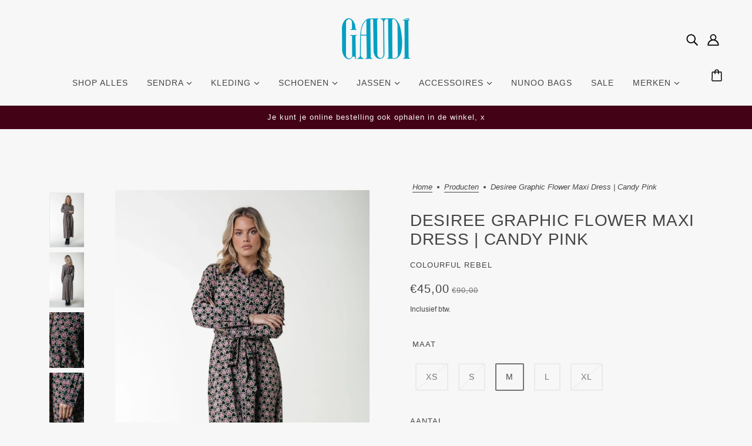

--- FILE ---
content_type: text/html; charset=utf-8
request_url: https://gaudidenhaag.nl/products/desiree-graphic-flower-maxi-dress-candy-pink
body_size: 46258
content:
<!doctype html>
<html class="no-js flexbox-gap" lang="nl" dir="ltr">
  <head>
    <!-- Blockshop Theme - Version 9.3.1 by Troop Themes - https://troopthemes.com/ -->

    <meta charset="UTF-8">
    <meta http-equiv="X-UA-Compatible" content="IE=edge">
    <meta name="viewport" content="width=device-width, initial-scale=1.0, maximum-scale=5.0"><meta name="description" content="- Colourful Rebel - Nederlands merk - Valt normaal op maat - Wasadvies 30 graden wolprogramma, niet in de droger - Model is 1.70m en draagt maat S"><link href="//gaudidenhaag.nl/cdn/shop/t/11/assets/theme--critical.css?v=113318487086609701531702033768" as="style" rel="preload"><link href="//gaudidenhaag.nl/cdn/shop/t/11/assets/theme--async.css?v=167709382013588430441702033768" as="style" rel="preload"><link rel="canonical" href="https://gaudidenhaag.nl/products/desiree-graphic-flower-maxi-dress-candy-pink"><link rel="shortcut icon" href="//gaudidenhaag.nl/cdn/shop/files/Gaudi-logo.png?v=1692280721&width=32" type="image/png">
      <link rel="apple-touch-icon" href="//gaudidenhaag.nl/cdn/shop/files/Gaudi-logo.png?v=1692280721&width=180"><title>Desiree Graphic Flower Maxi Dress | Candy Pink | Gaudi Den Haag</title><meta property="og:type" content="product" />
  <meta property="og:title" content="Desiree Graphic Flower Maxi Dress | Candy Pink" /><meta property="og:image" content="http://gaudidenhaag.nl/cdn/shop/files/colourful-rebel-desiree-graphic-flower-maxi-dress-candy-pink-8720867022275-935954_1800x1800_9be411a2-1ef3-4361-a6c0-ddd2e9f6deaf.webp?v=1709638050&width=1200" />
    <meta property="og:image:secure_url" content="https://gaudidenhaag.nl/cdn/shop/files/colourful-rebel-desiree-graphic-flower-maxi-dress-candy-pink-8720867022275-935954_1800x1800_9be411a2-1ef3-4361-a6c0-ddd2e9f6deaf.webp?v=1709638050&width=1200" />
    <meta property="og:image:width" content="1200" />
    <meta property="og:image:height" content="1800" /><meta property="og:image" content="http://gaudidenhaag.nl/cdn/shop/files/colourful-rebel-desiree-graphic-flower-maxi-dress-candy-pink-339838_1800x1800_564af1fe-942d-458c-97bb-3f6ae44df6a5.webp?v=1709638050&width=1200" />
    <meta property="og:image:secure_url" content="https://gaudidenhaag.nl/cdn/shop/files/colourful-rebel-desiree-graphic-flower-maxi-dress-candy-pink-339838_1800x1800_564af1fe-942d-458c-97bb-3f6ae44df6a5.webp?v=1709638050&width=1200" />
    <meta property="og:image:width" content="1200" />
    <meta property="og:image:height" content="1800" /><meta property="og:image" content="http://gaudidenhaag.nl/cdn/shop/files/colourful-rebel-desiree-graphic-flower-maxi-dress-candy-pink-561664_1800x1800_31b8c554-df32-400f-825f-3e357c93ec2f.webp?v=1709638050&width=1200" />
    <meta property="og:image:secure_url" content="https://gaudidenhaag.nl/cdn/shop/files/colourful-rebel-desiree-graphic-flower-maxi-dress-candy-pink-561664_1800x1800_31b8c554-df32-400f-825f-3e357c93ec2f.webp?v=1709638050&width=1200" />
    <meta property="og:image:width" content="1200" />
    <meta property="og:image:height" content="1800" /><meta property="og:price:currency" content="EUR" />
  <meta
    property="og:price:amount"
    content="45,00"
  />

  <script type="application/ld+json">
    {
      "@context": "https://schema.org/",
      "@type": "Product",
      "name": "Desiree Graphic Flower Maxi Dress | Candy Pink",
      "image": ["//gaudidenhaag.nl/cdn/shop/files/colourful-rebel-desiree-graphic-flower-maxi-dress-candy-pink-8720867022275-935954_1800x1800_9be411a2-1ef3-4361-a6c0-ddd2e9f6deaf.webp?v=1709638050&width=1200",
"//gaudidenhaag.nl/cdn/shop/files/colourful-rebel-desiree-graphic-flower-maxi-dress-candy-pink-339838_1800x1800_564af1fe-942d-458c-97bb-3f6ae44df6a5.webp?v=1709638050&width=1200",
"//gaudidenhaag.nl/cdn/shop/files/colourful-rebel-desiree-graphic-flower-maxi-dress-candy-pink-561664_1800x1800_31b8c554-df32-400f-825f-3e357c93ec2f.webp?v=1709638050&width=1200"
],
      "description": "- Colourful Rebel- Nederlands merk- Valt normaal op maat- Wasadvies 30 graden wolprogramma, ni...",
      "sku": "",
      "brand": {
        "@type": "Brand",
        "name": "Colourful Rebel"
      },"offers": {
        "@type": "Offer",
        "url": "/products/desiree-graphic-flower-maxi-dress-candy-pink",
        "priceCurrency": "EUR",
        "price": "45,00",
        "availability": "https://schema.org/InStock"
      }
    }
  </script><meta property="og:url" content="https://gaudidenhaag.nl/products/desiree-graphic-flower-maxi-dress-candy-pink" />
<meta property="og:site_name" content="Gaudi Den Haag" />
<meta property="og:description" content="- Colourful Rebel - Nederlands merk - Valt normaal op maat - Wasadvies 30 graden wolprogramma, niet in de droger - Model is 1.70m en draagt maat S" /><meta name="twitter:card" content="summary" />
<meta name="twitter:description" content="- Colourful Rebel - Nederlands merk - Valt normaal op maat - Wasadvies 30 graden wolprogramma, niet in de droger - Model is 1.70m en draagt maat S" /><meta name="twitter:title" content="Desiree Graphic Flower Maxi Dress | Candy Pink" /><meta
      name="twitter:image"
      content="https://gaudidenhaag.nl/cdn/shop/files/colourful-rebel-desiree-graphic-flower-maxi-dress-candy-pink-8720867022275-935954_1800x1800_9be411a2-1ef3-4361-a6c0-ddd2e9f6deaf.webp?v=1709638050&width=480"
    /><style></style><style>
  :root {
    --font--featured-heading--size: 38px;
    --font--section-heading--size: 28px;
    --font--block-heading--size: 20px;
    --font--heading--uppercase: uppercase;
    --font--paragraph--size: 16px;

    --font--heading--family: "system_ui", -apple-system, 'Segoe UI', Roboto, 'Helvetica Neue', 'Noto Sans', 'Liberation Sans', Arial, sans-serif, 'Apple Color Emoji', 'Segoe UI Emoji', 'Segoe UI Symbol', 'Noto Color Emoji';
    --font--heading--weight: 400;
    --font--heading--normal-weight: 400;
    --font--heading--style: normal;

    --font--accent--family: "system_ui", -apple-system, 'Segoe UI', Roboto, 'Helvetica Neue', 'Noto Sans', 'Liberation Sans', Arial, sans-serif, 'Apple Color Emoji', 'Segoe UI Emoji', 'Segoe UI Symbol', 'Noto Color Emoji';
    --font--accent--weight: 400;
    --font--accent--style: normal;
    --font--accent--size: 13px;

    --font--paragraph--family: "system_ui", -apple-system, 'Segoe UI', Roboto, 'Helvetica Neue', 'Noto Sans', 'Liberation Sans', Arial, sans-serif, 'Apple Color Emoji', 'Segoe UI Emoji', 'Segoe UI Symbol', 'Noto Color Emoji';
    --font--paragraph--weight: 400;
    --font--paragraph--style: normal;
    --font--bolder-paragraph--weight: 700;
  }
</style><style>
  :root {
    --color--accent-1: #430216;
    --color--accent-1-translucent: rgba(67, 2, 22, 0.85);
    --color--accent-2: #1199c1;
    --color--accent-2-translucent: rgba(17, 153, 193, 0.85);
    --bg-color--light: #f7f7f7;
    --bg-color--light-translucent: rgba(247, 247, 247, 0.85);
    --bg-color--dark: #2397b9;
    --bg-color--dark-translucent: rgba(35, 151, 185, 0.85);
    --bg-color--body: #f7f7f7;
    --bg-color--body-translucent: rgba(247, 247, 247, 0.85);
    --color--body: #444444;
    --color--body--light: #747474;
    --color--alternative: #f7f7f7;
    --color--button: #f7f7f7;
    --bg-color--button: #1199c1;
    --bg-color--button--hover: #1199c1;
    --bg-color--textbox: #fff;
    --bg-color--panel: #f7f7f7;
    --bdr-color--button: #f7f7f7;
    --bdr-color--general: #eaeaea;
    --bdr-color--badge: rgba(68, 68, 68, 0.07);

    --color--border-disabled: #d2d2d2;
    --color--button-disabled: #b9b9b9;
    --color--success: #4caf50;
    --color--fail: #d32f2f;
    --color--stars: black;

    /* shop pay */
    --payment-terms-background-color: #f7f7f7;

    /* js helpers */
    --sticky-offset: 0px;
  }
</style><style></style><script>
  var theme = theme || {};
  theme.libraries = theme.libraries || {};
  theme.local_storage = theme.local_storage || {};
  theme.settings = theme.settings || {};
  theme.scripts = theme.scripts || {};
  theme.styles = theme.styles || {};
  theme.swatches = theme.swatches || {};
  theme.translations = theme.translations || {};
  theme.urls = theme.urls || {};

  theme.libraries.masonry = '//gaudidenhaag.nl/cdn/shop/t/11/assets/masonry.min.js?v=153413113355937702121702033768';
  theme.libraries.swipe = '//gaudidenhaag.nl/cdn/shop/t/11/assets/swipe-listener.min.js?v=123039615894270182531702033768';
  theme.libraries.plyr = '/cdn/shopifycloud/plyr/v2.0/shopify-plyr';
  theme.libraries.vimeo = 'player.vimeo.com/api/player.js';
  theme.libraries.youtube = 'youtube.com/iframe_api';

  theme.local_storage.age_verification = 'blockshopTheme:ageVerified';
  theme.local_storage.collection_layout = 'blockshopTheme:collectionLayout';
  theme.local_storage.recent_products = 'blockshopTheme:recentlyViewed';
  theme.local_storage.search_layout = 'blockshopTheme:searchLayout';

  theme.settings.cart_type = 'drawer';
  theme.settings.money_format = "€{{amount_with_comma_separator}}";
  theme.settings.transitions = 'false' === 'false';

  theme.translations.add_to_cart = 'Toevoegen';
  theme.translations.mailing_list_success_message = 'Bedankt voor je inschrijving!';
  theme.translations.out_of_stock = 'Niet op voorraad';
  theme.translations.unavailable = 'Niet beschikbaar';
  theme.translations.url_copied = 'Link gekopieerd';
  theme.translations.low_in_stock = {
    one: 'Laatste item!',
    other: 'Nog 2 op voorraad.'
  };

  theme.urls.all_products_collection = '/collections/all';
  theme.urls.cart = '/cart';
  theme.urls.cart_add = '/cart/add';
  theme.urls.cart_change = '/cart/change';
  theme.urls.cart_update = '/cart/update';
  theme.urls.product_recommendations = '/recommendations/products';
  theme.urls.predictive_search = '/search/suggest';
  theme.urls.search = '/search';

  
    theme.urls.root = '';
  

          theme.swatches['yellow-green'] = '#9acd32';
        

          theme.swatches['red'] = 'rgb(139,0,0)';
        

          theme.swatches['orange'] = 'orange.PNG';
        

          theme.swatches['stealth-grey'] = '//gaudidenhaag.nl/cdn/shop/files/stealth-grey_100x.jpg?v=3069';
        
</script>

<script>
  String.prototype.handleize = function () {
    const char_map = {
      á: "a", é: "e", í: "i", ó: "o", ú: "u", ñ: "n", ü: "u", à: "a", è: "e", ì: "i", ò: "o", ù: "u",
      â: "a", ê: "e", î: "i", ô: "o", û: "u", ö: "o", ä: "a", ß: "ss", ç: "c", è: "e", é: "e", ê: "e",
      ë: "e", î: "i", ï: "i", ô: "o", œ: "oe", ù: "u", û: "u", ü: "u"
    };
    // we need to convert non-english chars to english counterparts to match Liquid's 'handelize' filter
    const regex = new RegExp(Object.keys(char_map).join("|"), 'g');

    return this.toLowerCase()
      .replace(regex, (match) => (char_map[match] ? char_map[match] : match))
      .replace(/[^a-z0-9]+/g, '-')
      .replace(/-+/g, '-')
      .replace(/^-|-$/g, '');
  };

  // Element extended methods
  Element.prototype.trigger = window.trigger = function(event, data = null) {
    const event_obj = data == null ? new Event(event) : new CustomEvent(event, { detail: data });
    this.dispatchEvent(event_obj);
  };

  Element.prototype.on = document.on = window.on = function(events, callback, options) {
    // save the namespaces on the element itself
    if (!this.namespaces) this.namespaces = {};

    events.split(' ').forEach(event => {
      this.namespaces[event] = callback;
      this.addEventListener(event.split('.')[0], callback, options);
    });
    return this;
  };

  Element.prototype.off = window.off = function(events) {
    if (!this.namespaces) return;

    events.split(' ').forEach(event => {
      this.removeEventListener(event.split('.')[0], this.namespaces[event]);
      delete this.namespaces[event];
    });
    return this;
  };

  Element.prototype.index = function() {
    return [...this.parentNode.children].indexOf(this);
  };

  Element.prototype.offset = function() {
    const rect = this.getBoundingClientRect();

    return {
      top: rect.top + window.scrollY,
      left: rect.left + window.pageXOffset
    };
  };

  Element.prototype.setStyles = function(styles = {}) {
    for (const property in styles) this.style[property] = styles[property];
    return this;
  }

  Element.prototype.remove = function() {
    return this.parentNode.removeChild(this);
  };

  // NodeList & Array extended methods
  NodeList.prototype.on = Array.prototype.on = function(events, callback, options) {
    this.forEach(element => {
      // save the namespaces on the element itself
      if (!element.namespaces) element.namespaces = {};

      events.split(' ').forEach(event => {
        element.namespaces[event] = callback;
        element.addEventListener(event.split('.')[0], callback, options);
      });
    });
  };

  NodeList.prototype.off = Array.prototype.off = function(events) {
    this.forEach(element => {
      if (!element.namespaces) return;

      events.split(' ').forEach(event => {
        element.removeEventListener(event.split('.')[0], element.namespaces[event]);
        delete element.namespaces[event];
      });
    });
  };

  NodeList.prototype.not = Array.prototype.not = function(arr_like_obj) {
    // this always returns an Array
    const new_array_of_elements = [];
    if (arr_like_obj instanceof HTMLElement) arr_like_obj = [arr_like_obj];

    this.forEach(element => {
      if (![...arr_like_obj].includes(element)) new_array_of_elements.push(element);
    });

    return new_array_of_elements;
  };

  // this global method is necessary for the youtube API, we can't use our own callback in this case
  // https://developers.google.com/youtube/iframe_api_reference#Requirements
  function onYouTubeIframeAPIReady() {
    window.trigger('theme:youtube:apiReady');
  }

  // Utility methods
  theme.utils = new class Utilities {
    constructor() {
      this.isTouchDevice = window.matchMedia('(pointer: coarse)').matches;this.updateRecentProducts('desiree-graphic-flower-maxi-dress-candy-pink');}

    isValidEmail(email) {
      const email_pattern = /^[A-Z0-9._%+-]+@[A-Z0-9.-]+\.[A-Z]{2,}$/i;
      return email_pattern.test(email);
    }

    formatMoney(raw_amount) {
      const num_decimals = theme.settings.money_format.includes('no_decimals') ? 0 : 2;
      const locale = theme.settings.money_format.includes('comma') ? 'de-DE' : 'en-US';

      const formatter = Intl.NumberFormat(locale, {
        minimumFractionDigits: num_decimals,
        maximumFractionDigits: num_decimals
      });

      const formatted_amount = formatter.format(raw_amount / 100);
      
      return theme.settings.money_format.replace(/\{\{\s*(\w+)\s*\}\}/, formatted_amount);
    }

    getHiddenDimensions(element, strip_components = []) {
      const cloned_el = this.parseHtml(element.outerHTML, null, strip_components);
      cloned_el.setStyles({
        display: 'block',
        position: 'absolute',
        padding: element.style.padding,
        visibility: 'hidden',
      })

      element.parentNode ? element.parentNode.appendChild(cloned_el) : document.body.appendChild(cloned_el);
      const { offsetHeight: height, offsetWidth: width } = cloned_el;
      cloned_el.remove();
      return { height, width };
    }

    libraryLoader(name, url, callback) {
      if (theme.scripts[name] === undefined) {
        theme.scripts[name] = 'requested';
        const script = document.createElement('script');
        script.src = url;
        script.onload = () => {
          theme.scripts[name] = 'loaded';
          callback && callback();
          window.trigger(`theme:${name}:loaded`);
        };
        document.body ? document.body.appendChild(script) : document.head.appendChild(script);
      } else if (callback && theme.scripts[name] === 'requested') {
        window.on(`theme:${name}:loaded`, callback);
      } else if (callback && theme.scripts[name] === 'loaded') callback();
    }

    parseHtml(html_string, selector, strip_components = []) {
      strip_components.forEach(component => { // remove web components so they don't init
        const regex = new RegExp(component, 'g');
        html_string = html_string.replace(regex, 'div')
      });

      const container = document.createElement('div');
      container.innerHTML = html_string;
      return selector ? container.querySelector(selector) : container.querySelector(':scope > *');
    }

    setSwatchColors(inputs = false) {
      if (!inputs) return

      inputs.forEach(input => {
        const swatch = input.nextElementSibling;
        const swatch_color = input.value.handleize();

        if (theme.swatches[swatch_color] === undefined) {
          swatch.style['background-color'] = swatch_color;
        } else if (CSS.supports('color', theme.swatches[swatch_color])) {
          swatch.style['background-color'] = theme.swatches[swatch_color];
        } else {
          swatch.style['background-image'] = `url(${theme.swatches[swatch_color]})`;
        }
      });
    }

    stylesheetLoader(name, url, callback) {
      if (theme.styles[name] === undefined) {
        theme.styles[name] = 'requested';
        const stylesheet = document.createElement('link');
        stylesheet.rel = 'stylesheet';
        stylesheet.href = url;
        stylesheet.onload = () => {
          theme.styles[name] = 'loaded';
          callback && callback();
          window.trigger(`theme:${name}Styles:loaded`);
        }
        document.body ? document.body.appendChild(stylesheet) : document.head.appendChild(stylesheet);
      } else if (callback && theme.styles[name] === 'requested') {
        window.on(`theme:${name}Styles:loaded`, callback);
      } else if (callback && theme.styles[name] === 'loaded') callback();
    }

    getQuantity(product_id, { id, management, policy, quantity }, requested_quantity) {
      // if inventory isn't tracked we can add items indefinitely
      if (management !== 'shopify' || policy === 'continue') return requested_quantity;

      const cart_quantity = theme.cart.basket[id] ? theme.cart.basket[id] : 0;
      let quantity_remaining = parseInt(quantity) - cart_quantity;

      if (quantity_remaining <= 0) {
        quantity_remaining = 0;
        window.trigger(`theme:product:${product_id}:updateQuantity`, 1);
      } else if (requested_quantity > quantity_remaining) {
        window.trigger(`theme:product:${product_id}:updateQuantity`, quantity_remaining);
      } else return requested_quantity;

      theme.feedback.trigger('quantity', quantity_remaining);
      return false;
    }

    updateRecentProducts(handle) {
      const current_product_arr = [handle];
      const previous_product_str = localStorage.getItem(theme.local_storage.recent_products);
      const max_num_recents_stored = 4;
      let previous_product_arr, current_product_str, newly_visited_product = false;

      // first check if we have existing data or not
      if (previous_product_str) {
        previous_product_arr = JSON.parse(previous_product_str);

        if (previous_product_arr.indexOf(handle) === -1) newly_visited_product = true;
      } else {
        // localStorage accepts strings only, so we'll convert to string and set
        current_product_str = JSON.stringify(current_product_arr);
        localStorage.setItem(theme.local_storage.recent_products, current_product_str);
      }
      if (newly_visited_product) {
        if (previous_product_arr.length === max_num_recents_stored)
          previous_product_arr = previous_product_arr.slice(1);

        current_product_str = JSON.stringify(previous_product_arr.concat(current_product_arr));
        localStorage.setItem(theme.local_storage.recent_products, current_product_str);
      }
    }
  }
</script>
<script type="module">
  import "//gaudidenhaag.nl/cdn/shop/t/11/assets/a11y.js?v=88460550814538636921702033768";
  import "//gaudidenhaag.nl/cdn/shop/t/11/assets/media-queries.js?v=71639634187374033171702033768";
  import "//gaudidenhaag.nl/cdn/shop/t/11/assets/radios.js?v=95698407015915903831702033768";
  import "//gaudidenhaag.nl/cdn/shop/t/11/assets/transitions.js?v=160551515380760614921702033768";
  import "//gaudidenhaag.nl/cdn/shop/t/11/assets/general.js?v=144083206377805666131702033768";
  import "//gaudidenhaag.nl/cdn/shop/t/11/assets/tab-order.js?v=32202179289059533031702033768";
  import "//gaudidenhaag.nl/cdn/shop/t/11/assets/collapsible-row.js?v=100618055053173039611702033768";
  import "//gaudidenhaag.nl/cdn/shop/t/11/assets/placeholder.js?v=9426227501006968881702033768";
  import "//gaudidenhaag.nl/cdn/shop/t/11/assets/disclosure.js?v=150954186219758191661702033768";
  import "//gaudidenhaag.nl/cdn/shop/t/11/assets/quantity-selector.js?v=47238001903993240311702033768";
  import "//gaudidenhaag.nl/cdn/shop/t/11/assets/feedback-bar.js?v=41068180466968126491702033768";
  import "//gaudidenhaag.nl/cdn/shop/t/11/assets/modal.js?v=34505000701165224281702033768";import "//gaudidenhaag.nl/cdn/shop/t/11/assets/y-menu.js?v=105207714253058857401702033768";
    import "//gaudidenhaag.nl/cdn/shop/t/11/assets/drawer.js?v=82951047663087684911702033768";
    import "//gaudidenhaag.nl/cdn/shop/t/11/assets/header.js?v=138678949348434581741702033768";
    import "//gaudidenhaag.nl/cdn/shop/t/11/assets/cart.js?v=75442524199986842621702033768";
    import "//gaudidenhaag.nl/cdn/shop/t/11/assets/x-menu.js?v=35832241734525241561702033768";import "//gaudidenhaag.nl/cdn/shop/t/11/assets/quick-add.js?v=8171462438333045641702033768";
      import "//gaudidenhaag.nl/cdn/shop/t/11/assets/product-buy-buttons.js?v=53231257516686606371702033768";import "//gaudidenhaag.nl/cdn/shop/t/11/assets/product-media--variants.js?v=19431236665372190101702033768";
    import "//gaudidenhaag.nl/cdn/shop/t/11/assets/product-price.js?v=158189426169192202801702033768";
    import "//gaudidenhaag.nl/cdn/shop/t/11/assets/product-options.js?v=93435881930355150891702033768";</script><link href="//gaudidenhaag.nl/cdn/shop/t/11/assets/theme--critical.css?v=113318487086609701531702033768" rel="stylesheet" media="all">
    <link
      href="//gaudidenhaag.nl/cdn/shop/t/11/assets/theme--async.css?v=167709382013588430441702033768"
      rel="stylesheet"
      media="print"
      onload="this.media='all'"
    >

    <noscript>
      <style>
        .layout--template > *,
        .layout--footer-group > *,
        .modal--root,
        .modal--window {
          opacity: 1;
        }
      </style>
      <link href="//gaudidenhaag.nl/cdn/shop/t/11/assets/theme--async.css?v=167709382013588430441702033768" rel="stylesheet">
    </noscript>

    <script>window.performance && window.performance.mark && window.performance.mark('shopify.content_for_header.start');</script><meta name="google-site-verification" content="wiMkjJbNq8jGkhrfD2k6JfnJKHaPHVLzzwBN6H7XGt4">
<meta id="shopify-digital-wallet" name="shopify-digital-wallet" content="/35248242747/digital_wallets/dialog">
<meta name="shopify-checkout-api-token" content="a0169fa95565adf97491b5d6e0d2f45b">
<link rel="alternate" hreflang="x-default" href="https://gaudidenhaag.nl/products/desiree-graphic-flower-maxi-dress-candy-pink">
<link rel="alternate" hreflang="nl" href="https://gaudidenhaag.nl/products/desiree-graphic-flower-maxi-dress-candy-pink">
<link rel="alternate" hreflang="en" href="https://gaudidenhaag.nl/en/products/desiree-graphic-flower-maxi-dress-candy-pink">
<link rel="alternate" type="application/json+oembed" href="https://gaudidenhaag.nl/products/desiree-graphic-flower-maxi-dress-candy-pink.oembed">
<script async="async" src="/checkouts/internal/preloads.js?locale=nl-NL"></script>
<link rel="preconnect" href="https://shop.app" crossorigin="anonymous">
<script async="async" src="https://shop.app/checkouts/internal/preloads.js?locale=nl-NL&shop_id=35248242747" crossorigin="anonymous"></script>
<script id="apple-pay-shop-capabilities" type="application/json">{"shopId":35248242747,"countryCode":"NL","currencyCode":"EUR","merchantCapabilities":["supports3DS"],"merchantId":"gid:\/\/shopify\/Shop\/35248242747","merchantName":"Gaudi Den Haag","requiredBillingContactFields":["postalAddress","email","phone"],"requiredShippingContactFields":["postalAddress","email","phone"],"shippingType":"shipping","supportedNetworks":["visa","masterCard"],"total":{"type":"pending","label":"Gaudi Den Haag","amount":"1.00"},"shopifyPaymentsEnabled":true,"supportsSubscriptions":true}</script>
<script id="shopify-features" type="application/json">{"accessToken":"a0169fa95565adf97491b5d6e0d2f45b","betas":["rich-media-storefront-analytics"],"domain":"gaudidenhaag.nl","predictiveSearch":true,"shopId":35248242747,"locale":"nl"}</script>
<script>var Shopify = Shopify || {};
Shopify.shop = "gaudi-den-haag.myshopify.com";
Shopify.locale = "nl";
Shopify.currency = {"active":"EUR","rate":"1.0"};
Shopify.country = "NL";
Shopify.theme = {"name":"Gaudi Den Haag x imyourgirl.nl","id":156112847190,"schema_name":"Blockshop","schema_version":"9.3.1","theme_store_id":606,"role":"main"};
Shopify.theme.handle = "null";
Shopify.theme.style = {"id":null,"handle":null};
Shopify.cdnHost = "gaudidenhaag.nl/cdn";
Shopify.routes = Shopify.routes || {};
Shopify.routes.root = "/";</script>
<script type="module">!function(o){(o.Shopify=o.Shopify||{}).modules=!0}(window);</script>
<script>!function(o){function n(){var o=[];function n(){o.push(Array.prototype.slice.apply(arguments))}return n.q=o,n}var t=o.Shopify=o.Shopify||{};t.loadFeatures=n(),t.autoloadFeatures=n()}(window);</script>
<script>
  window.ShopifyPay = window.ShopifyPay || {};
  window.ShopifyPay.apiHost = "shop.app\/pay";
  window.ShopifyPay.redirectState = null;
</script>
<script id="shop-js-analytics" type="application/json">{"pageType":"product"}</script>
<script defer="defer" async type="module" src="//gaudidenhaag.nl/cdn/shopifycloud/shop-js/modules/v2/client.init-shop-cart-sync_UynczhNm.nl.esm.js"></script>
<script defer="defer" async type="module" src="//gaudidenhaag.nl/cdn/shopifycloud/shop-js/modules/v2/chunk.common_DcaMryZs.esm.js"></script>
<script defer="defer" async type="module" src="//gaudidenhaag.nl/cdn/shopifycloud/shop-js/modules/v2/chunk.modal_BN20bkrG.esm.js"></script>
<script type="module">
  await import("//gaudidenhaag.nl/cdn/shopifycloud/shop-js/modules/v2/client.init-shop-cart-sync_UynczhNm.nl.esm.js");
await import("//gaudidenhaag.nl/cdn/shopifycloud/shop-js/modules/v2/chunk.common_DcaMryZs.esm.js");
await import("//gaudidenhaag.nl/cdn/shopifycloud/shop-js/modules/v2/chunk.modal_BN20bkrG.esm.js");

  window.Shopify.SignInWithShop?.initShopCartSync?.({"fedCMEnabled":true,"windoidEnabled":true});

</script>
<script>
  window.Shopify = window.Shopify || {};
  if (!window.Shopify.featureAssets) window.Shopify.featureAssets = {};
  window.Shopify.featureAssets['shop-js'] = {"shop-cart-sync":["modules/v2/client.shop-cart-sync_DLGgE1pD.nl.esm.js","modules/v2/chunk.common_DcaMryZs.esm.js","modules/v2/chunk.modal_BN20bkrG.esm.js"],"init-fed-cm":["modules/v2/client.init-fed-cm_B7MHgLso.nl.esm.js","modules/v2/chunk.common_DcaMryZs.esm.js","modules/v2/chunk.modal_BN20bkrG.esm.js"],"shop-toast-manager":["modules/v2/client.shop-toast-manager_CCdNiJf9.nl.esm.js","modules/v2/chunk.common_DcaMryZs.esm.js","modules/v2/chunk.modal_BN20bkrG.esm.js"],"init-shop-cart-sync":["modules/v2/client.init-shop-cart-sync_UynczhNm.nl.esm.js","modules/v2/chunk.common_DcaMryZs.esm.js","modules/v2/chunk.modal_BN20bkrG.esm.js"],"shop-button":["modules/v2/client.shop-button_CzHymRSq.nl.esm.js","modules/v2/chunk.common_DcaMryZs.esm.js","modules/v2/chunk.modal_BN20bkrG.esm.js"],"init-windoid":["modules/v2/client.init-windoid_BQuJSUEJ.nl.esm.js","modules/v2/chunk.common_DcaMryZs.esm.js","modules/v2/chunk.modal_BN20bkrG.esm.js"],"shop-cash-offers":["modules/v2/client.shop-cash-offers_BCrb2rSp.nl.esm.js","modules/v2/chunk.common_DcaMryZs.esm.js","modules/v2/chunk.modal_BN20bkrG.esm.js"],"pay-button":["modules/v2/client.pay-button_cdFtBGgT.nl.esm.js","modules/v2/chunk.common_DcaMryZs.esm.js","modules/v2/chunk.modal_BN20bkrG.esm.js"],"init-customer-accounts":["modules/v2/client.init-customer-accounts_UJMhGRdr.nl.esm.js","modules/v2/client.shop-login-button_BPIC_Y0L.nl.esm.js","modules/v2/chunk.common_DcaMryZs.esm.js","modules/v2/chunk.modal_BN20bkrG.esm.js"],"avatar":["modules/v2/client.avatar_BTnouDA3.nl.esm.js"],"checkout-modal":["modules/v2/client.checkout-modal_C4-Riuy0.nl.esm.js","modules/v2/chunk.common_DcaMryZs.esm.js","modules/v2/chunk.modal_BN20bkrG.esm.js"],"init-shop-for-new-customer-accounts":["modules/v2/client.init-shop-for-new-customer-accounts_DEbh1KMf.nl.esm.js","modules/v2/client.shop-login-button_BPIC_Y0L.nl.esm.js","modules/v2/chunk.common_DcaMryZs.esm.js","modules/v2/chunk.modal_BN20bkrG.esm.js"],"init-customer-accounts-sign-up":["modules/v2/client.init-customer-accounts-sign-up_Dy_W5xqF.nl.esm.js","modules/v2/client.shop-login-button_BPIC_Y0L.nl.esm.js","modules/v2/chunk.common_DcaMryZs.esm.js","modules/v2/chunk.modal_BN20bkrG.esm.js"],"init-shop-email-lookup-coordinator":["modules/v2/client.init-shop-email-lookup-coordinator_Cdzw34WI.nl.esm.js","modules/v2/chunk.common_DcaMryZs.esm.js","modules/v2/chunk.modal_BN20bkrG.esm.js"],"shop-follow-button":["modules/v2/client.shop-follow-button_ayUhRovB.nl.esm.js","modules/v2/chunk.common_DcaMryZs.esm.js","modules/v2/chunk.modal_BN20bkrG.esm.js"],"shop-login-button":["modules/v2/client.shop-login-button_BPIC_Y0L.nl.esm.js","modules/v2/chunk.common_DcaMryZs.esm.js","modules/v2/chunk.modal_BN20bkrG.esm.js"],"shop-login":["modules/v2/client.shop-login_BhsFQ0K1.nl.esm.js","modules/v2/chunk.common_DcaMryZs.esm.js","modules/v2/chunk.modal_BN20bkrG.esm.js"],"lead-capture":["modules/v2/client.lead-capture_bNuYTbSU.nl.esm.js","modules/v2/chunk.common_DcaMryZs.esm.js","modules/v2/chunk.modal_BN20bkrG.esm.js"],"payment-terms":["modules/v2/client.payment-terms_D75VKeBX.nl.esm.js","modules/v2/chunk.common_DcaMryZs.esm.js","modules/v2/chunk.modal_BN20bkrG.esm.js"]};
</script>
<script>(function() {
  var isLoaded = false;
  function asyncLoad() {
    if (isLoaded) return;
    isLoaded = true;
    var urls = ["https:\/\/cdn.nfcube.com\/instafeed-664b58f969166721a220dca0995d8c94.js?shop=gaudi-den-haag.myshopify.com"];
    for (var i = 0; i < urls.length; i++) {
      var s = document.createElement('script');
      s.type = 'text/javascript';
      s.async = true;
      s.src = urls[i];
      var x = document.getElementsByTagName('script')[0];
      x.parentNode.insertBefore(s, x);
    }
  };
  if(window.attachEvent) {
    window.attachEvent('onload', asyncLoad);
  } else {
    window.addEventListener('load', asyncLoad, false);
  }
})();</script>
<script id="__st">var __st={"a":35248242747,"offset":3600,"reqid":"02fbfa61-9d25-46c8-889e-255d4b5f63d2-1769551220","pageurl":"gaudidenhaag.nl\/products\/desiree-graphic-flower-maxi-dress-candy-pink","u":"1c50f84666d8","p":"product","rtyp":"product","rid":8754697961814};</script>
<script>window.ShopifyPaypalV4VisibilityTracking = true;</script>
<script id="captcha-bootstrap">!function(){'use strict';const t='contact',e='account',n='new_comment',o=[[t,t],['blogs',n],['comments',n],[t,'customer']],c=[[e,'customer_login'],[e,'guest_login'],[e,'recover_customer_password'],[e,'create_customer']],r=t=>t.map((([t,e])=>`form[action*='/${t}']:not([data-nocaptcha='true']) input[name='form_type'][value='${e}']`)).join(','),a=t=>()=>t?[...document.querySelectorAll(t)].map((t=>t.form)):[];function s(){const t=[...o],e=r(t);return a(e)}const i='password',u='form_key',d=['recaptcha-v3-token','g-recaptcha-response','h-captcha-response',i],f=()=>{try{return window.sessionStorage}catch{return}},m='__shopify_v',_=t=>t.elements[u];function p(t,e,n=!1){try{const o=window.sessionStorage,c=JSON.parse(o.getItem(e)),{data:r}=function(t){const{data:e,action:n}=t;return t[m]||n?{data:e,action:n}:{data:t,action:n}}(c);for(const[e,n]of Object.entries(r))t.elements[e]&&(t.elements[e].value=n);n&&o.removeItem(e)}catch(o){console.error('form repopulation failed',{error:o})}}const l='form_type',E='cptcha';function T(t){t.dataset[E]=!0}const w=window,h=w.document,L='Shopify',v='ce_forms',y='captcha';let A=!1;((t,e)=>{const n=(g='f06e6c50-85a8-45c8-87d0-21a2b65856fe',I='https://cdn.shopify.com/shopifycloud/storefront-forms-hcaptcha/ce_storefront_forms_captcha_hcaptcha.v1.5.2.iife.js',D={infoText:'Beschermd door hCaptcha',privacyText:'Privacy',termsText:'Voorwaarden'},(t,e,n)=>{const o=w[L][v],c=o.bindForm;if(c)return c(t,g,e,D).then(n);var r;o.q.push([[t,g,e,D],n]),r=I,A||(h.body.append(Object.assign(h.createElement('script'),{id:'captcha-provider',async:!0,src:r})),A=!0)});var g,I,D;w[L]=w[L]||{},w[L][v]=w[L][v]||{},w[L][v].q=[],w[L][y]=w[L][y]||{},w[L][y].protect=function(t,e){n(t,void 0,e),T(t)},Object.freeze(w[L][y]),function(t,e,n,w,h,L){const[v,y,A,g]=function(t,e,n){const i=e?o:[],u=t?c:[],d=[...i,...u],f=r(d),m=r(i),_=r(d.filter((([t,e])=>n.includes(e))));return[a(f),a(m),a(_),s()]}(w,h,L),I=t=>{const e=t.target;return e instanceof HTMLFormElement?e:e&&e.form},D=t=>v().includes(t);t.addEventListener('submit',(t=>{const e=I(t);if(!e)return;const n=D(e)&&!e.dataset.hcaptchaBound&&!e.dataset.recaptchaBound,o=_(e),c=g().includes(e)&&(!o||!o.value);(n||c)&&t.preventDefault(),c&&!n&&(function(t){try{if(!f())return;!function(t){const e=f();if(!e)return;const n=_(t);if(!n)return;const o=n.value;o&&e.removeItem(o)}(t);const e=Array.from(Array(32),(()=>Math.random().toString(36)[2])).join('');!function(t,e){_(t)||t.append(Object.assign(document.createElement('input'),{type:'hidden',name:u})),t.elements[u].value=e}(t,e),function(t,e){const n=f();if(!n)return;const o=[...t.querySelectorAll(`input[type='${i}']`)].map((({name:t})=>t)),c=[...d,...o],r={};for(const[a,s]of new FormData(t).entries())c.includes(a)||(r[a]=s);n.setItem(e,JSON.stringify({[m]:1,action:t.action,data:r}))}(t,e)}catch(e){console.error('failed to persist form',e)}}(e),e.submit())}));const S=(t,e)=>{t&&!t.dataset[E]&&(n(t,e.some((e=>e===t))),T(t))};for(const o of['focusin','change'])t.addEventListener(o,(t=>{const e=I(t);D(e)&&S(e,y())}));const B=e.get('form_key'),M=e.get(l),P=B&&M;t.addEventListener('DOMContentLoaded',(()=>{const t=y();if(P)for(const e of t)e.elements[l].value===M&&p(e,B);[...new Set([...A(),...v().filter((t=>'true'===t.dataset.shopifyCaptcha))])].forEach((e=>S(e,t)))}))}(h,new URLSearchParams(w.location.search),n,t,e,['guest_login'])})(!0,!0)}();</script>
<script integrity="sha256-4kQ18oKyAcykRKYeNunJcIwy7WH5gtpwJnB7kiuLZ1E=" data-source-attribution="shopify.loadfeatures" defer="defer" src="//gaudidenhaag.nl/cdn/shopifycloud/storefront/assets/storefront/load_feature-a0a9edcb.js" crossorigin="anonymous"></script>
<script crossorigin="anonymous" defer="defer" src="//gaudidenhaag.nl/cdn/shopifycloud/storefront/assets/shopify_pay/storefront-65b4c6d7.js?v=20250812"></script>
<script data-source-attribution="shopify.dynamic_checkout.dynamic.init">var Shopify=Shopify||{};Shopify.PaymentButton=Shopify.PaymentButton||{isStorefrontPortableWallets:!0,init:function(){window.Shopify.PaymentButton.init=function(){};var t=document.createElement("script");t.src="https://gaudidenhaag.nl/cdn/shopifycloud/portable-wallets/latest/portable-wallets.nl.js",t.type="module",document.head.appendChild(t)}};
</script>
<script data-source-attribution="shopify.dynamic_checkout.buyer_consent">
  function portableWalletsHideBuyerConsent(e){var t=document.getElementById("shopify-buyer-consent"),n=document.getElementById("shopify-subscription-policy-button");t&&n&&(t.classList.add("hidden"),t.setAttribute("aria-hidden","true"),n.removeEventListener("click",e))}function portableWalletsShowBuyerConsent(e){var t=document.getElementById("shopify-buyer-consent"),n=document.getElementById("shopify-subscription-policy-button");t&&n&&(t.classList.remove("hidden"),t.removeAttribute("aria-hidden"),n.addEventListener("click",e))}window.Shopify?.PaymentButton&&(window.Shopify.PaymentButton.hideBuyerConsent=portableWalletsHideBuyerConsent,window.Shopify.PaymentButton.showBuyerConsent=portableWalletsShowBuyerConsent);
</script>
<script data-source-attribution="shopify.dynamic_checkout.cart.bootstrap">document.addEventListener("DOMContentLoaded",(function(){function t(){return document.querySelector("shopify-accelerated-checkout-cart, shopify-accelerated-checkout")}if(t())Shopify.PaymentButton.init();else{new MutationObserver((function(e,n){t()&&(Shopify.PaymentButton.init(),n.disconnect())})).observe(document.body,{childList:!0,subtree:!0})}}));
</script>
<link id="shopify-accelerated-checkout-styles" rel="stylesheet" media="screen" href="https://gaudidenhaag.nl/cdn/shopifycloud/portable-wallets/latest/accelerated-checkout-backwards-compat.css" crossorigin="anonymous">
<style id="shopify-accelerated-checkout-cart">
        #shopify-buyer-consent {
  margin-top: 1em;
  display: inline-block;
  width: 100%;
}

#shopify-buyer-consent.hidden {
  display: none;
}

#shopify-subscription-policy-button {
  background: none;
  border: none;
  padding: 0;
  text-decoration: underline;
  font-size: inherit;
  cursor: pointer;
}

#shopify-subscription-policy-button::before {
  box-shadow: none;
}

      </style>

<script>window.performance && window.performance.mark && window.performance.mark('shopify.content_for_header.end');</script>
  <script src="https://cdn.shopify.com/extensions/019bffeb-ee72-759f-be7c-818642a1002e/my-app-116/assets/sdk.js" type="text/javascript" defer="defer"></script>
<link href="https://cdn.shopify.com/extensions/019bffeb-ee72-759f-be7c-818642a1002e/my-app-116/assets/sdk.css" rel="stylesheet" type="text/css" media="all">
<link href="https://monorail-edge.shopifysvc.com" rel="dns-prefetch">
<script>(function(){if ("sendBeacon" in navigator && "performance" in window) {try {var session_token_from_headers = performance.getEntriesByType('navigation')[0].serverTiming.find(x => x.name == '_s').description;} catch {var session_token_from_headers = undefined;}var session_cookie_matches = document.cookie.match(/_shopify_s=([^;]*)/);var session_token_from_cookie = session_cookie_matches && session_cookie_matches.length === 2 ? session_cookie_matches[1] : "";var session_token = session_token_from_headers || session_token_from_cookie || "";function handle_abandonment_event(e) {var entries = performance.getEntries().filter(function(entry) {return /monorail-edge.shopifysvc.com/.test(entry.name);});if (!window.abandonment_tracked && entries.length === 0) {window.abandonment_tracked = true;var currentMs = Date.now();var navigation_start = performance.timing.navigationStart;var payload = {shop_id: 35248242747,url: window.location.href,navigation_start,duration: currentMs - navigation_start,session_token,page_type: "product"};window.navigator.sendBeacon("https://monorail-edge.shopifysvc.com/v1/produce", JSON.stringify({schema_id: "online_store_buyer_site_abandonment/1.1",payload: payload,metadata: {event_created_at_ms: currentMs,event_sent_at_ms: currentMs}}));}}window.addEventListener('pagehide', handle_abandonment_event);}}());</script>
<script id="web-pixels-manager-setup">(function e(e,d,r,n,o){if(void 0===o&&(o={}),!Boolean(null===(a=null===(i=window.Shopify)||void 0===i?void 0:i.analytics)||void 0===a?void 0:a.replayQueue)){var i,a;window.Shopify=window.Shopify||{};var t=window.Shopify;t.analytics=t.analytics||{};var s=t.analytics;s.replayQueue=[],s.publish=function(e,d,r){return s.replayQueue.push([e,d,r]),!0};try{self.performance.mark("wpm:start")}catch(e){}var l=function(){var e={modern:/Edge?\/(1{2}[4-9]|1[2-9]\d|[2-9]\d{2}|\d{4,})\.\d+(\.\d+|)|Firefox\/(1{2}[4-9]|1[2-9]\d|[2-9]\d{2}|\d{4,})\.\d+(\.\d+|)|Chrom(ium|e)\/(9{2}|\d{3,})\.\d+(\.\d+|)|(Maci|X1{2}).+ Version\/(15\.\d+|(1[6-9]|[2-9]\d|\d{3,})\.\d+)([,.]\d+|)( \(\w+\)|)( Mobile\/\w+|) Safari\/|Chrome.+OPR\/(9{2}|\d{3,})\.\d+\.\d+|(CPU[ +]OS|iPhone[ +]OS|CPU[ +]iPhone|CPU IPhone OS|CPU iPad OS)[ +]+(15[._]\d+|(1[6-9]|[2-9]\d|\d{3,})[._]\d+)([._]\d+|)|Android:?[ /-](13[3-9]|1[4-9]\d|[2-9]\d{2}|\d{4,})(\.\d+|)(\.\d+|)|Android.+Firefox\/(13[5-9]|1[4-9]\d|[2-9]\d{2}|\d{4,})\.\d+(\.\d+|)|Android.+Chrom(ium|e)\/(13[3-9]|1[4-9]\d|[2-9]\d{2}|\d{4,})\.\d+(\.\d+|)|SamsungBrowser\/([2-9]\d|\d{3,})\.\d+/,legacy:/Edge?\/(1[6-9]|[2-9]\d|\d{3,})\.\d+(\.\d+|)|Firefox\/(5[4-9]|[6-9]\d|\d{3,})\.\d+(\.\d+|)|Chrom(ium|e)\/(5[1-9]|[6-9]\d|\d{3,})\.\d+(\.\d+|)([\d.]+$|.*Safari\/(?![\d.]+ Edge\/[\d.]+$))|(Maci|X1{2}).+ Version\/(10\.\d+|(1[1-9]|[2-9]\d|\d{3,})\.\d+)([,.]\d+|)( \(\w+\)|)( Mobile\/\w+|) Safari\/|Chrome.+OPR\/(3[89]|[4-9]\d|\d{3,})\.\d+\.\d+|(CPU[ +]OS|iPhone[ +]OS|CPU[ +]iPhone|CPU IPhone OS|CPU iPad OS)[ +]+(10[._]\d+|(1[1-9]|[2-9]\d|\d{3,})[._]\d+)([._]\d+|)|Android:?[ /-](13[3-9]|1[4-9]\d|[2-9]\d{2}|\d{4,})(\.\d+|)(\.\d+|)|Mobile Safari.+OPR\/([89]\d|\d{3,})\.\d+\.\d+|Android.+Firefox\/(13[5-9]|1[4-9]\d|[2-9]\d{2}|\d{4,})\.\d+(\.\d+|)|Android.+Chrom(ium|e)\/(13[3-9]|1[4-9]\d|[2-9]\d{2}|\d{4,})\.\d+(\.\d+|)|Android.+(UC? ?Browser|UCWEB|U3)[ /]?(15\.([5-9]|\d{2,})|(1[6-9]|[2-9]\d|\d{3,})\.\d+)\.\d+|SamsungBrowser\/(5\.\d+|([6-9]|\d{2,})\.\d+)|Android.+MQ{2}Browser\/(14(\.(9|\d{2,})|)|(1[5-9]|[2-9]\d|\d{3,})(\.\d+|))(\.\d+|)|K[Aa][Ii]OS\/(3\.\d+|([4-9]|\d{2,})\.\d+)(\.\d+|)/},d=e.modern,r=e.legacy,n=navigator.userAgent;return n.match(d)?"modern":n.match(r)?"legacy":"unknown"}(),u="modern"===l?"modern":"legacy",c=(null!=n?n:{modern:"",legacy:""})[u],f=function(e){return[e.baseUrl,"/wpm","/b",e.hashVersion,"modern"===e.buildTarget?"m":"l",".js"].join("")}({baseUrl:d,hashVersion:r,buildTarget:u}),m=function(e){var d=e.version,r=e.bundleTarget,n=e.surface,o=e.pageUrl,i=e.monorailEndpoint;return{emit:function(e){var a=e.status,t=e.errorMsg,s=(new Date).getTime(),l=JSON.stringify({metadata:{event_sent_at_ms:s},events:[{schema_id:"web_pixels_manager_load/3.1",payload:{version:d,bundle_target:r,page_url:o,status:a,surface:n,error_msg:t},metadata:{event_created_at_ms:s}}]});if(!i)return console&&console.warn&&console.warn("[Web Pixels Manager] No Monorail endpoint provided, skipping logging."),!1;try{return self.navigator.sendBeacon.bind(self.navigator)(i,l)}catch(e){}var u=new XMLHttpRequest;try{return u.open("POST",i,!0),u.setRequestHeader("Content-Type","text/plain"),u.send(l),!0}catch(e){return console&&console.warn&&console.warn("[Web Pixels Manager] Got an unhandled error while logging to Monorail."),!1}}}}({version:r,bundleTarget:l,surface:e.surface,pageUrl:self.location.href,monorailEndpoint:e.monorailEndpoint});try{o.browserTarget=l,function(e){var d=e.src,r=e.async,n=void 0===r||r,o=e.onload,i=e.onerror,a=e.sri,t=e.scriptDataAttributes,s=void 0===t?{}:t,l=document.createElement("script"),u=document.querySelector("head"),c=document.querySelector("body");if(l.async=n,l.src=d,a&&(l.integrity=a,l.crossOrigin="anonymous"),s)for(var f in s)if(Object.prototype.hasOwnProperty.call(s,f))try{l.dataset[f]=s[f]}catch(e){}if(o&&l.addEventListener("load",o),i&&l.addEventListener("error",i),u)u.appendChild(l);else{if(!c)throw new Error("Did not find a head or body element to append the script");c.appendChild(l)}}({src:f,async:!0,onload:function(){if(!function(){var e,d;return Boolean(null===(d=null===(e=window.Shopify)||void 0===e?void 0:e.analytics)||void 0===d?void 0:d.initialized)}()){var d=window.webPixelsManager.init(e)||void 0;if(d){var r=window.Shopify.analytics;r.replayQueue.forEach((function(e){var r=e[0],n=e[1],o=e[2];d.publishCustomEvent(r,n,o)})),r.replayQueue=[],r.publish=d.publishCustomEvent,r.visitor=d.visitor,r.initialized=!0}}},onerror:function(){return m.emit({status:"failed",errorMsg:"".concat(f," has failed to load")})},sri:function(e){var d=/^sha384-[A-Za-z0-9+/=]+$/;return"string"==typeof e&&d.test(e)}(c)?c:"",scriptDataAttributes:o}),m.emit({status:"loading"})}catch(e){m.emit({status:"failed",errorMsg:(null==e?void 0:e.message)||"Unknown error"})}}})({shopId: 35248242747,storefrontBaseUrl: "https://gaudidenhaag.nl",extensionsBaseUrl: "https://extensions.shopifycdn.com/cdn/shopifycloud/web-pixels-manager",monorailEndpoint: "https://monorail-edge.shopifysvc.com/unstable/produce_batch",surface: "storefront-renderer",enabledBetaFlags: ["2dca8a86"],webPixelsConfigList: [{"id":"1360200022","configuration":"{\"config\":\"{\\\"pixel_id\\\":\\\"GT-KT9JQR8M\\\",\\\"target_country\\\":\\\"NL\\\",\\\"gtag_events\\\":[{\\\"type\\\":\\\"purchase\\\",\\\"action_label\\\":\\\"MC-EVNWP1H0GQ\\\"},{\\\"type\\\":\\\"page_view\\\",\\\"action_label\\\":\\\"MC-EVNWP1H0GQ\\\"},{\\\"type\\\":\\\"view_item\\\",\\\"action_label\\\":\\\"MC-EVNWP1H0GQ\\\"}],\\\"enable_monitoring_mode\\\":false}\"}","eventPayloadVersion":"v1","runtimeContext":"OPEN","scriptVersion":"b2a88bafab3e21179ed38636efcd8a93","type":"APP","apiClientId":1780363,"privacyPurposes":[],"dataSharingAdjustments":{"protectedCustomerApprovalScopes":["read_customer_address","read_customer_email","read_customer_name","read_customer_personal_data","read_customer_phone"]}},{"id":"277774678","configuration":"{\"pixel_id\":\"218819773139428\",\"pixel_type\":\"facebook_pixel\",\"metaapp_system_user_token\":\"-\"}","eventPayloadVersion":"v1","runtimeContext":"OPEN","scriptVersion":"ca16bc87fe92b6042fbaa3acc2fbdaa6","type":"APP","apiClientId":2329312,"privacyPurposes":["ANALYTICS","MARKETING","SALE_OF_DATA"],"dataSharingAdjustments":{"protectedCustomerApprovalScopes":["read_customer_address","read_customer_email","read_customer_name","read_customer_personal_data","read_customer_phone"]}},{"id":"shopify-app-pixel","configuration":"{}","eventPayloadVersion":"v1","runtimeContext":"STRICT","scriptVersion":"0450","apiClientId":"shopify-pixel","type":"APP","privacyPurposes":["ANALYTICS","MARKETING"]},{"id":"shopify-custom-pixel","eventPayloadVersion":"v1","runtimeContext":"LAX","scriptVersion":"0450","apiClientId":"shopify-pixel","type":"CUSTOM","privacyPurposes":["ANALYTICS","MARKETING"]}],isMerchantRequest: false,initData: {"shop":{"name":"Gaudi Den Haag","paymentSettings":{"currencyCode":"EUR"},"myshopifyDomain":"gaudi-den-haag.myshopify.com","countryCode":"NL","storefrontUrl":"https:\/\/gaudidenhaag.nl"},"customer":null,"cart":null,"checkout":null,"productVariants":[{"price":{"amount":45.0,"currencyCode":"EUR"},"product":{"title":"Desiree Graphic Flower Maxi Dress | Candy Pink","vendor":"Colourful Rebel","id":"8754697961814","untranslatedTitle":"Desiree Graphic Flower Maxi Dress | Candy Pink","url":"\/products\/desiree-graphic-flower-maxi-dress-candy-pink","type":"Jurk"},"id":"47717676417366","image":{"src":"\/\/gaudidenhaag.nl\/cdn\/shop\/files\/colourful-rebel-desiree-graphic-flower-maxi-dress-candy-pink-8720867022275-935954_1800x1800_9be411a2-1ef3-4361-a6c0-ddd2e9f6deaf.webp?v=1709638050"},"sku":null,"title":"XS","untranslatedTitle":"XS"},{"price":{"amount":45.0,"currencyCode":"EUR"},"product":{"title":"Desiree Graphic Flower Maxi Dress | Candy Pink","vendor":"Colourful Rebel","id":"8754697961814","untranslatedTitle":"Desiree Graphic Flower Maxi Dress | Candy Pink","url":"\/products\/desiree-graphic-flower-maxi-dress-candy-pink","type":"Jurk"},"id":"47717676450134","image":{"src":"\/\/gaudidenhaag.nl\/cdn\/shop\/files\/colourful-rebel-desiree-graphic-flower-maxi-dress-candy-pink-8720867022275-935954_1800x1800_9be411a2-1ef3-4361-a6c0-ddd2e9f6deaf.webp?v=1709638050"},"sku":null,"title":"S","untranslatedTitle":"S"},{"price":{"amount":45.0,"currencyCode":"EUR"},"product":{"title":"Desiree Graphic Flower Maxi Dress | Candy Pink","vendor":"Colourful Rebel","id":"8754697961814","untranslatedTitle":"Desiree Graphic Flower Maxi Dress | Candy Pink","url":"\/products\/desiree-graphic-flower-maxi-dress-candy-pink","type":"Jurk"},"id":"47717676482902","image":{"src":"\/\/gaudidenhaag.nl\/cdn\/shop\/files\/colourful-rebel-desiree-graphic-flower-maxi-dress-candy-pink-8720867022275-935954_1800x1800_9be411a2-1ef3-4361-a6c0-ddd2e9f6deaf.webp?v=1709638050"},"sku":null,"title":"M","untranslatedTitle":"M"},{"price":{"amount":45.0,"currencyCode":"EUR"},"product":{"title":"Desiree Graphic Flower Maxi Dress | Candy Pink","vendor":"Colourful Rebel","id":"8754697961814","untranslatedTitle":"Desiree Graphic Flower Maxi Dress | Candy Pink","url":"\/products\/desiree-graphic-flower-maxi-dress-candy-pink","type":"Jurk"},"id":"47717676515670","image":{"src":"\/\/gaudidenhaag.nl\/cdn\/shop\/files\/colourful-rebel-desiree-graphic-flower-maxi-dress-candy-pink-8720867022275-935954_1800x1800_9be411a2-1ef3-4361-a6c0-ddd2e9f6deaf.webp?v=1709638050"},"sku":null,"title":"L","untranslatedTitle":"L"},{"price":{"amount":45.0,"currencyCode":"EUR"},"product":{"title":"Desiree Graphic Flower Maxi Dress | Candy Pink","vendor":"Colourful Rebel","id":"8754697961814","untranslatedTitle":"Desiree Graphic Flower Maxi Dress | Candy Pink","url":"\/products\/desiree-graphic-flower-maxi-dress-candy-pink","type":"Jurk"},"id":"47717676548438","image":{"src":"\/\/gaudidenhaag.nl\/cdn\/shop\/files\/colourful-rebel-desiree-graphic-flower-maxi-dress-candy-pink-8720867022275-935954_1800x1800_9be411a2-1ef3-4361-a6c0-ddd2e9f6deaf.webp?v=1709638050"},"sku":null,"title":"XL","untranslatedTitle":"XL"}],"purchasingCompany":null},},"https://gaudidenhaag.nl/cdn","fcfee988w5aeb613cpc8e4bc33m6693e112",{"modern":"","legacy":""},{"shopId":"35248242747","storefrontBaseUrl":"https:\/\/gaudidenhaag.nl","extensionBaseUrl":"https:\/\/extensions.shopifycdn.com\/cdn\/shopifycloud\/web-pixels-manager","surface":"storefront-renderer","enabledBetaFlags":"[\"2dca8a86\"]","isMerchantRequest":"false","hashVersion":"fcfee988w5aeb613cpc8e4bc33m6693e112","publish":"custom","events":"[[\"page_viewed\",{}],[\"product_viewed\",{\"productVariant\":{\"price\":{\"amount\":45.0,\"currencyCode\":\"EUR\"},\"product\":{\"title\":\"Desiree Graphic Flower Maxi Dress | Candy Pink\",\"vendor\":\"Colourful Rebel\",\"id\":\"8754697961814\",\"untranslatedTitle\":\"Desiree Graphic Flower Maxi Dress | Candy Pink\",\"url\":\"\/products\/desiree-graphic-flower-maxi-dress-candy-pink\",\"type\":\"Jurk\"},\"id\":\"47717676482902\",\"image\":{\"src\":\"\/\/gaudidenhaag.nl\/cdn\/shop\/files\/colourful-rebel-desiree-graphic-flower-maxi-dress-candy-pink-8720867022275-935954_1800x1800_9be411a2-1ef3-4361-a6c0-ddd2e9f6deaf.webp?v=1709638050\"},\"sku\":null,\"title\":\"M\",\"untranslatedTitle\":\"M\"}}]]"});</script><script>
  window.ShopifyAnalytics = window.ShopifyAnalytics || {};
  window.ShopifyAnalytics.meta = window.ShopifyAnalytics.meta || {};
  window.ShopifyAnalytics.meta.currency = 'EUR';
  var meta = {"product":{"id":8754697961814,"gid":"gid:\/\/shopify\/Product\/8754697961814","vendor":"Colourful Rebel","type":"Jurk","handle":"desiree-graphic-flower-maxi-dress-candy-pink","variants":[{"id":47717676417366,"price":4500,"name":"Desiree Graphic Flower Maxi Dress | Candy Pink - XS","public_title":"XS","sku":null},{"id":47717676450134,"price":4500,"name":"Desiree Graphic Flower Maxi Dress | Candy Pink - S","public_title":"S","sku":null},{"id":47717676482902,"price":4500,"name":"Desiree Graphic Flower Maxi Dress | Candy Pink - M","public_title":"M","sku":null},{"id":47717676515670,"price":4500,"name":"Desiree Graphic Flower Maxi Dress | Candy Pink - L","public_title":"L","sku":null},{"id":47717676548438,"price":4500,"name":"Desiree Graphic Flower Maxi Dress | Candy Pink - XL","public_title":"XL","sku":null}],"remote":false},"page":{"pageType":"product","resourceType":"product","resourceId":8754697961814,"requestId":"02fbfa61-9d25-46c8-889e-255d4b5f63d2-1769551220"}};
  for (var attr in meta) {
    window.ShopifyAnalytics.meta[attr] = meta[attr];
  }
</script>
<script class="analytics">
  (function () {
    var customDocumentWrite = function(content) {
      var jquery = null;

      if (window.jQuery) {
        jquery = window.jQuery;
      } else if (window.Checkout && window.Checkout.$) {
        jquery = window.Checkout.$;
      }

      if (jquery) {
        jquery('body').append(content);
      }
    };

    var hasLoggedConversion = function(token) {
      if (token) {
        return document.cookie.indexOf('loggedConversion=' + token) !== -1;
      }
      return false;
    }

    var setCookieIfConversion = function(token) {
      if (token) {
        var twoMonthsFromNow = new Date(Date.now());
        twoMonthsFromNow.setMonth(twoMonthsFromNow.getMonth() + 2);

        document.cookie = 'loggedConversion=' + token + '; expires=' + twoMonthsFromNow;
      }
    }

    var trekkie = window.ShopifyAnalytics.lib = window.trekkie = window.trekkie || [];
    if (trekkie.integrations) {
      return;
    }
    trekkie.methods = [
      'identify',
      'page',
      'ready',
      'track',
      'trackForm',
      'trackLink'
    ];
    trekkie.factory = function(method) {
      return function() {
        var args = Array.prototype.slice.call(arguments);
        args.unshift(method);
        trekkie.push(args);
        return trekkie;
      };
    };
    for (var i = 0; i < trekkie.methods.length; i++) {
      var key = trekkie.methods[i];
      trekkie[key] = trekkie.factory(key);
    }
    trekkie.load = function(config) {
      trekkie.config = config || {};
      trekkie.config.initialDocumentCookie = document.cookie;
      var first = document.getElementsByTagName('script')[0];
      var script = document.createElement('script');
      script.type = 'text/javascript';
      script.onerror = function(e) {
        var scriptFallback = document.createElement('script');
        scriptFallback.type = 'text/javascript';
        scriptFallback.onerror = function(error) {
                var Monorail = {
      produce: function produce(monorailDomain, schemaId, payload) {
        var currentMs = new Date().getTime();
        var event = {
          schema_id: schemaId,
          payload: payload,
          metadata: {
            event_created_at_ms: currentMs,
            event_sent_at_ms: currentMs
          }
        };
        return Monorail.sendRequest("https://" + monorailDomain + "/v1/produce", JSON.stringify(event));
      },
      sendRequest: function sendRequest(endpointUrl, payload) {
        // Try the sendBeacon API
        if (window && window.navigator && typeof window.navigator.sendBeacon === 'function' && typeof window.Blob === 'function' && !Monorail.isIos12()) {
          var blobData = new window.Blob([payload], {
            type: 'text/plain'
          });

          if (window.navigator.sendBeacon(endpointUrl, blobData)) {
            return true;
          } // sendBeacon was not successful

        } // XHR beacon

        var xhr = new XMLHttpRequest();

        try {
          xhr.open('POST', endpointUrl);
          xhr.setRequestHeader('Content-Type', 'text/plain');
          xhr.send(payload);
        } catch (e) {
          console.log(e);
        }

        return false;
      },
      isIos12: function isIos12() {
        return window.navigator.userAgent.lastIndexOf('iPhone; CPU iPhone OS 12_') !== -1 || window.navigator.userAgent.lastIndexOf('iPad; CPU OS 12_') !== -1;
      }
    };
    Monorail.produce('monorail-edge.shopifysvc.com',
      'trekkie_storefront_load_errors/1.1',
      {shop_id: 35248242747,
      theme_id: 156112847190,
      app_name: "storefront",
      context_url: window.location.href,
      source_url: "//gaudidenhaag.nl/cdn/s/trekkie.storefront.a804e9514e4efded663580eddd6991fcc12b5451.min.js"});

        };
        scriptFallback.async = true;
        scriptFallback.src = '//gaudidenhaag.nl/cdn/s/trekkie.storefront.a804e9514e4efded663580eddd6991fcc12b5451.min.js';
        first.parentNode.insertBefore(scriptFallback, first);
      };
      script.async = true;
      script.src = '//gaudidenhaag.nl/cdn/s/trekkie.storefront.a804e9514e4efded663580eddd6991fcc12b5451.min.js';
      first.parentNode.insertBefore(script, first);
    };
    trekkie.load(
      {"Trekkie":{"appName":"storefront","development":false,"defaultAttributes":{"shopId":35248242747,"isMerchantRequest":null,"themeId":156112847190,"themeCityHash":"3076073944652987786","contentLanguage":"nl","currency":"EUR","eventMetadataId":"94e768b2-62ef-4f35-aa8b-cea32eb8358d"},"isServerSideCookieWritingEnabled":true,"monorailRegion":"shop_domain","enabledBetaFlags":["65f19447","b5387b81"]},"Session Attribution":{},"S2S":{"facebookCapiEnabled":false,"source":"trekkie-storefront-renderer","apiClientId":580111}}
    );

    var loaded = false;
    trekkie.ready(function() {
      if (loaded) return;
      loaded = true;

      window.ShopifyAnalytics.lib = window.trekkie;

      var originalDocumentWrite = document.write;
      document.write = customDocumentWrite;
      try { window.ShopifyAnalytics.merchantGoogleAnalytics.call(this); } catch(error) {};
      document.write = originalDocumentWrite;

      window.ShopifyAnalytics.lib.page(null,{"pageType":"product","resourceType":"product","resourceId":8754697961814,"requestId":"02fbfa61-9d25-46c8-889e-255d4b5f63d2-1769551220","shopifyEmitted":true});

      var match = window.location.pathname.match(/checkouts\/(.+)\/(thank_you|post_purchase)/)
      var token = match? match[1]: undefined;
      if (!hasLoggedConversion(token)) {
        setCookieIfConversion(token);
        window.ShopifyAnalytics.lib.track("Viewed Product",{"currency":"EUR","variantId":47717676417366,"productId":8754697961814,"productGid":"gid:\/\/shopify\/Product\/8754697961814","name":"Desiree Graphic Flower Maxi Dress | Candy Pink - XS","price":"45.00","sku":null,"brand":"Colourful Rebel","variant":"XS","category":"Jurk","nonInteraction":true,"remote":false},undefined,undefined,{"shopifyEmitted":true});
      window.ShopifyAnalytics.lib.track("monorail:\/\/trekkie_storefront_viewed_product\/1.1",{"currency":"EUR","variantId":47717676417366,"productId":8754697961814,"productGid":"gid:\/\/shopify\/Product\/8754697961814","name":"Desiree Graphic Flower Maxi Dress | Candy Pink - XS","price":"45.00","sku":null,"brand":"Colourful Rebel","variant":"XS","category":"Jurk","nonInteraction":true,"remote":false,"referer":"https:\/\/gaudidenhaag.nl\/products\/desiree-graphic-flower-maxi-dress-candy-pink"});
      }
    });


        var eventsListenerScript = document.createElement('script');
        eventsListenerScript.async = true;
        eventsListenerScript.src = "//gaudidenhaag.nl/cdn/shopifycloud/storefront/assets/shop_events_listener-3da45d37.js";
        document.getElementsByTagName('head')[0].appendChild(eventsListenerScript);

})();</script>
<script
  defer
  src="https://gaudidenhaag.nl/cdn/shopifycloud/perf-kit/shopify-perf-kit-3.0.4.min.js"
  data-application="storefront-renderer"
  data-shop-id="35248242747"
  data-render-region="gcp-us-east1"
  data-page-type="product"
  data-theme-instance-id="156112847190"
  data-theme-name="Blockshop"
  data-theme-version="9.3.1"
  data-monorail-region="shop_domain"
  data-resource-timing-sampling-rate="10"
  data-shs="true"
  data-shs-beacon="true"
  data-shs-export-with-fetch="true"
  data-shs-logs-sample-rate="1"
  data-shs-beacon-endpoint="https://gaudidenhaag.nl/api/collect"
></script>
</head>

  <body
    class="template--product page--desiree-graphic-flower-maxi-dress-candy-pink"
    data-theme-id="606"
    data-theme-name="Blockshop"
    data-theme-version="9.3.1"
    data-theme-preset=""
    data-transition-container="viewport">
    <!--[if IE]>
      <div style="text-align:center;padding:72px 16px;">
        Browser wordt niet ondersteund, update naar de laatste versie of probeer een andere browser.
      </div>
      <style>
        .layout--viewport { display: none; }
      </style>
    <![endif]-->

    <a data-item="a11y-button" href='#main-content'></a>

    <div class="layout--viewport" data-drawer-status="closed">
      <div class="layout--main-content">
        <header class="layout--header-group"><!-- BEGIN sections: header-group -->
<div id="shopify-section-sections--20306334515542__header" class="shopify-section shopify-section-group-header-group section--header"><header-root
  class="header--root"
  data-section-id="sections--20306334515542__header"
  data-section-type="header-section"
  data-spacing="none"
  data-background-color="light"
  data-center-logo="true"
  data-center-menu="true"
  data-light-text="false"
  data-transparent-menu="false"
  style="--header--logo-height:70px;--bg-color--header:#f7f7f7;--bg-color--header--transparent:rgba(247, 247, 247, 0);--bg-color--header--opaque:rgba(247, 247, 247, 0.95);"
>
  <div class="header--y-menu-for-drawer" style="display:none;"><y-menu-root class="y-menu">
  <ul class="y-menu--level-1--container">
    
<li
        class="y-menu--level-1--link"
        data-item="nav-text"
        data-y-menu--depth="1"
        data-y-menu--open="false"
        data-link-id="shop-alles"
        
          data-transition-item="y-menu"
        
      ><a href="/collections/all">Shop alles</a></li><li
        class="y-menu--level-1--link"
        data-item="nav-text"
        data-y-menu--depth="2"
        data-y-menu--open="false"
        data-link-id="sendra"
        
          data-transition-item="y-menu"
        
      ><a
            href="/collections/sendra"
            data-submenu="true"
            aria-haspopup="true"
            aria-expanded="false"
            aria-controls="y-menu--sub-sendra"
          >
            SENDRA
<svg class="icon--root icon--chevron-right--small" width="8" height="14" viewBox="0 0 8 14" xmlns="http://www.w3.org/2000/svg">
      <path d="M6.274 7.202.408 1.336l.707-.707 6.573 6.573-.096.096-6.573 6.573-.707-.707 5.962-5.962Z" fill="#000" fill-rule="nonzero" />
    </svg></a><ul
            class="y-menu--level-2--container"
            
              data-y-menu--parent-link="level-2"
            
            id="y-menu--sub-sendra"
          >
            <li class="y-menu--back-link">
              <a href="#"><svg class="icon--root icon--chevron-left--small" width="8" height="14" viewBox="0 0 8 14" xmlns="http://www.w3.org/2000/svg">
      <path d="m1.726 7.298 5.866 5.866-.707.707L.312 7.298l.096-.096L6.981.629l.707.707-5.962 5.962Z" fill="#000" fill-rule="nonzero" />
    </svg> Terug</a>
            </li><li class="y-menu--parent-link">
                <a href="/collections/sendra">SENDRA</a>
              </li><li
                class="y-menu--level-2--link"
                data-item="nav-text"
                data-link-id="sendra--sendra-bagstraps"
              >
                <a href="/collections/sendra-bagstraps" data-submenu="true">SENDRA Bagstraps</a>

                
</li><li
                class="y-menu--level-2--link"
                data-item="nav-text"
                data-link-id="sendra--sendra-belts"
              >
                <a href="/collections/sendra-belts" data-submenu="true">SENDRA Belts</a>

                
</li><li
                class="y-menu--level-2--link"
                data-item="nav-text"
                data-link-id="sendra--sendra-boots"
              >
                <a href="/collections/sendra-boots" data-submenu="true">SENDRA Boots</a>

                
</li><li
                class="y-menu--level-2--link"
                data-item="nav-text"
                data-link-id="sendra--sendra-sporen"
              >
                <a href="/collections/sendra-sporen" data-submenu="true">SENDRA Sporen</a>

                
</li></ul></li><li
        class="y-menu--level-1--link"
        data-item="nav-text"
        data-y-menu--depth="2"
        data-y-menu--open="false"
        data-link-id="kleding"
        
          data-transition-item="y-menu"
        
      ><a
            href="/collections/kleding"
            data-submenu="true"
            aria-haspopup="true"
            aria-expanded="false"
            aria-controls="y-menu--sub-kleding"
          >
            KLEDING
<svg class="icon--root icon--chevron-right--small" width="8" height="14" viewBox="0 0 8 14" xmlns="http://www.w3.org/2000/svg">
      <path d="M6.274 7.202.408 1.336l.707-.707 6.573 6.573-.096.096-6.573 6.573-.707-.707 5.962-5.962Z" fill="#000" fill-rule="nonzero" />
    </svg></a><ul
            class="y-menu--level-2--container"
            
              data-y-menu--parent-link="level-2"
            
            id="y-menu--sub-kleding"
          >
            <li class="y-menu--back-link">
              <a href="#"><svg class="icon--root icon--chevron-left--small" width="8" height="14" viewBox="0 0 8 14" xmlns="http://www.w3.org/2000/svg">
      <path d="m1.726 7.298 5.866 5.866-.707.707L.312 7.298l.096-.096L6.981.629l.707.707-5.962 5.962Z" fill="#000" fill-rule="nonzero" />
    </svg> Terug</a>
            </li><li class="y-menu--parent-link">
                <a href="/collections/kleding">KLEDING</a>
              </li><li
                class="y-menu--level-2--link"
                data-item="nav-text"
                data-link-id="kleding--tops-blouses"
              >
                <a href="/collections/tops-t-shirts" data-submenu="true">Tops & Blouses</a>

                
</li><li
                class="y-menu--level-2--link"
                data-item="nav-text"
                data-link-id="kleding--t-shirts"
              >
                <a href="/collections/t-shirts" data-submenu="true">T-shirts</a>

                
</li><li
                class="y-menu--level-2--link"
                data-item="nav-text"
                data-link-id="kleding--truien-sweaters"
              >
                <a href="/collections/truien-sweaters" data-submenu="true">Truien & Sweaters</a>

                
</li><li
                class="y-menu--level-2--link"
                data-item="nav-text"
                data-link-id="kleding--vesten-gilets"
              >
                <a href="/collections/vesten-gilets" data-submenu="true">Vesten & Gilets</a>

                
</li><li
                class="y-menu--level-2--link"
                data-item="nav-text"
                data-link-id="kleding--jurken"
              >
                <a href="/collections/jurken" data-submenu="true">Jurken</a>

                
</li><li
                class="y-menu--level-2--link"
                data-item="nav-text"
                data-link-id="kleding--rokken"
              >
                <a href="/collections/rokken" data-submenu="true">Rokken</a>

                
</li><li
                class="y-menu--level-2--link"
                data-item="nav-text"
                data-link-id="kleding--broeken"
              >
                <a href="/collections/broeken" data-submenu="true">Broeken</a>

                
</li><li
                class="y-menu--level-2--link"
                data-item="nav-text"
                data-link-id="kleding--jeans"
              >
                <a href="/collections/jeans" data-submenu="true">Jeans</a>

                
</li><li
                class="y-menu--level-2--link"
                data-item="nav-text"
                data-link-id="kleding--joggers"
              >
                <a href="/collections/joggers" data-submenu="true">Joggers</a>

                
</li></ul></li><li
        class="y-menu--level-1--link"
        data-item="nav-text"
        data-y-menu--depth="2"
        data-y-menu--open="false"
        data-link-id="schoenen"
        
          data-transition-item="y-menu"
        
      ><a
            href="/collections/schoenen"
            data-submenu="true"
            aria-haspopup="true"
            aria-expanded="false"
            aria-controls="y-menu--sub-schoenen"
          >
            SCHOENEN
<svg class="icon--root icon--chevron-right--small" width="8" height="14" viewBox="0 0 8 14" xmlns="http://www.w3.org/2000/svg">
      <path d="M6.274 7.202.408 1.336l.707-.707 6.573 6.573-.096.096-6.573 6.573-.707-.707 5.962-5.962Z" fill="#000" fill-rule="nonzero" />
    </svg></a><ul
            class="y-menu--level-2--container"
            
              data-y-menu--parent-link="level-2"
            
            id="y-menu--sub-schoenen"
          >
            <li class="y-menu--back-link">
              <a href="#"><svg class="icon--root icon--chevron-left--small" width="8" height="14" viewBox="0 0 8 14" xmlns="http://www.w3.org/2000/svg">
      <path d="m1.726 7.298 5.866 5.866-.707.707L.312 7.298l.096-.096L6.981.629l.707.707-5.962 5.962Z" fill="#000" fill-rule="nonzero" />
    </svg> Terug</a>
            </li><li class="y-menu--parent-link">
                <a href="/collections/schoenen">SCHOENEN</a>
              </li><li
                class="y-menu--level-2--link"
                data-item="nav-text"
                data-link-id="schoenen--boots"
              >
                <a href="/collections/sendra" data-submenu="true">Boots</a>

                
</li><li
                class="y-menu--level-2--link"
                data-item="nav-text"
                data-link-id="schoenen--sneakers"
              >
                <a href="/collections/sneakers" data-submenu="true">Sneakers</a>

                
</li><li
                class="y-menu--level-2--link"
                data-item="nav-text"
                data-link-id="schoenen--sandalen-clogs"
              >
                <a href="/collections/sandalen-clogs" data-submenu="true">Sandalen & Clogs</a>

                
</li></ul></li><li
        class="y-menu--level-1--link"
        data-item="nav-text"
        data-y-menu--depth="2"
        data-y-menu--open="false"
        data-link-id="jassen"
        
          data-transition-item="y-menu"
        
      ><a
            href="/collections/jassen"
            data-submenu="true"
            aria-haspopup="true"
            aria-expanded="false"
            aria-controls="y-menu--sub-jassen"
          >
            JASSEN
<svg class="icon--root icon--chevron-right--small" width="8" height="14" viewBox="0 0 8 14" xmlns="http://www.w3.org/2000/svg">
      <path d="M6.274 7.202.408 1.336l.707-.707 6.573 6.573-.096.096-6.573 6.573-.707-.707 5.962-5.962Z" fill="#000" fill-rule="nonzero" />
    </svg></a><ul
            class="y-menu--level-2--container"
            
              data-y-menu--parent-link="level-2"
            
            id="y-menu--sub-jassen"
          >
            <li class="y-menu--back-link">
              <a href="#"><svg class="icon--root icon--chevron-left--small" width="8" height="14" viewBox="0 0 8 14" xmlns="http://www.w3.org/2000/svg">
      <path d="m1.726 7.298 5.866 5.866-.707.707L.312 7.298l.096-.096L6.981.629l.707.707-5.962 5.962Z" fill="#000" fill-rule="nonzero" />
    </svg> Terug</a>
            </li><li class="y-menu--parent-link">
                <a href="/collections/jassen">JASSEN</a>
              </li><li
                class="y-menu--level-2--link"
                data-item="nav-text"
                data-link-id="jassen--alle-jassen"
              >
                <a href="/collections/jassen" data-submenu="true">Alle jassen</a>

                
</li><li
                class="y-menu--level-2--link"
                data-item="nav-text"
                data-link-id="jassen--jacks-kimonos"
              >
                <a href="/collections/jacks-kimonos" data-submenu="true">Jacks & Kimono's</a>

                
</li></ul></li><li
        class="y-menu--level-1--link"
        data-item="nav-text"
        data-y-menu--depth="2"
        data-y-menu--open="false"
        data-link-id="accessoires"
        
          data-transition-item="y-menu"
        
      ><a
            href="#"
            data-submenu="true"
            aria-haspopup="true"
            aria-expanded="false"
            aria-controls="y-menu--sub-accessoires"
          >
            ACCESSOIRES
<svg class="icon--root icon--chevron-right--small" width="8" height="14" viewBox="0 0 8 14" xmlns="http://www.w3.org/2000/svg">
      <path d="M6.274 7.202.408 1.336l.707-.707 6.573 6.573-.096.096-6.573 6.573-.707-.707 5.962-5.962Z" fill="#000" fill-rule="nonzero" />
    </svg></a><ul
            class="y-menu--level-2--container"
            
            id="y-menu--sub-accessoires"
          >
            <li class="y-menu--back-link">
              <a href="#"><svg class="icon--root icon--chevron-left--small" width="8" height="14" viewBox="0 0 8 14" xmlns="http://www.w3.org/2000/svg">
      <path d="m1.726 7.298 5.866 5.866-.707.707L.312 7.298l.096-.096L6.981.629l.707.707-5.962 5.962Z" fill="#000" fill-rule="nonzero" />
    </svg> Terug</a>
            </li><li
                class="y-menu--level-2--link"
                data-item="nav-text"
                data-link-id="accessoires--accessoires"
              >
                <a href="/collections/accessoires" data-submenu="true">Accessoires</a>

                
</li><li
                class="y-menu--level-2--link"
                data-item="nav-text"
                data-link-id="accessoires--tassen"
              >
                <a href="/collections/tassen" data-submenu="true">Tassen</a>

                
</li><li
                class="y-menu--level-2--link"
                data-item="nav-text"
                data-link-id="accessoires--riemen"
              >
                <a href="/collections/riemen" data-submenu="true">Riemen</a>

                
</li><li
                class="y-menu--level-2--link"
                data-item="nav-text"
                data-link-id="accessoires--mutsen-handschoenen"
              >
                <a href="/collections/mutsen-handschoenen" data-submenu="true">Mutsen & Handschoenen</a>

                
</li><li
                class="y-menu--level-2--link"
                data-item="nav-text"
                data-link-id="accessoires--lovelings-sieraden"
              >
                <a href="/pages/lovelings" data-submenu="true">Lovelings sieraden</a>

                
</li></ul></li><li
        class="y-menu--level-1--link"
        data-item="nav-text"
        data-y-menu--depth="1"
        data-y-menu--open="false"
        data-link-id="nunoo-bags"
        
          data-transition-item="y-menu"
        
      ><a href="/collections/nunoo-bags">Nunoo Bags</a></li><li
        class="y-menu--level-1--link"
        data-item="nav-text"
        data-y-menu--depth="1"
        data-y-menu--open="false"
        data-link-id="sale"
        
          data-transition-item="y-menu"
        
      ><a href="/collections/sale">SALE</a></li><li
        class="y-menu--level-1--link"
        data-item="nav-text"
        data-y-menu--depth="2"
        data-y-menu--open="false"
        data-link-id="merken"
        
          data-transition-item="y-menu"
        
      ><a
            href="#"
            data-submenu="true"
            aria-haspopup="true"
            aria-expanded="false"
            aria-controls="y-menu--sub-merken"
          >
            MERKEN
<svg class="icon--root icon--chevron-right--small" width="8" height="14" viewBox="0 0 8 14" xmlns="http://www.w3.org/2000/svg">
      <path d="M6.274 7.202.408 1.336l.707-.707 6.573 6.573-.096.096-6.573 6.573-.707-.707 5.962-5.962Z" fill="#000" fill-rule="nonzero" />
    </svg></a><ul
            class="y-menu--level-2--container"
            
            id="y-menu--sub-merken"
          >
            <li class="y-menu--back-link">
              <a href="#"><svg class="icon--root icon--chevron-left--small" width="8" height="14" viewBox="0 0 8 14" xmlns="http://www.w3.org/2000/svg">
      <path d="m1.726 7.298 5.866 5.866-.707.707L.312 7.298l.096-.096L6.981.629l.707.707-5.962 5.962Z" fill="#000" fill-rule="nonzero" />
    </svg> Terug</a>
            </li><li
                class="y-menu--level-2--link"
                data-item="nav-text"
                data-link-id="merken--airforce"
              >
                <a href="/collections/airforce" data-submenu="true">Airforce</a>

                
</li><li
                class="y-menu--level-2--link"
                data-item="nav-text"
                data-link-id="merken--alix-the-label"
              >
                <a href="/collections/alix-the-label" data-submenu="true">Alix the Label</a>

                
</li><li
                class="y-menu--level-2--link"
                data-item="nav-text"
                data-link-id="merken--alter-ego"
              >
                <a href="/collections/alter-ego" data-submenu="true">Alter Ego</a>

                
</li><li
                class="y-menu--level-2--link"
                data-item="nav-text"
                data-link-id="merken--amaya-amsterdam"
              >
                <a href="/collections/amaya-amsterdam" data-submenu="true">Amaya Amsterdam</a>

                
</li><li
                class="y-menu--level-2--link"
                data-item="nav-text"
                data-link-id="merken--american-vintage"
              >
                <a href="/collections/american-vintage" data-submenu="true">American Vintage</a>

                
</li><li
                class="y-menu--level-2--link"
                data-item="nav-text"
                data-link-id="merken--ash"
              >
                <a href="/collections/ash" data-submenu="true">ASH</a>

                
</li><li
                class="y-menu--level-2--link"
                data-item="nav-text"
                data-link-id="merken--be-pure"
              >
                <a href="/collections/be-pure" data-submenu="true">Be Pure</a>

                
</li><li
                class="y-menu--level-2--link"
                data-item="nav-text"
                data-link-id="merken--bolina-island"
              >
                <a href="/collections/bolina-island" data-submenu="true">Bolina Island</a>

                
</li><li
                class="y-menu--level-2--link"
                data-item="nav-text"
                data-link-id="merken--bronx"
              >
                <a href="/collections/bronx" data-submenu="true">Bronx</a>

                
</li><li
                class="y-menu--level-2--link"
                data-item="nav-text"
                data-link-id="merken--catarina-martins"
              >
                <a href="/collections/catarina-martins" data-submenu="true">Catarina Martins</a>

                
</li><li
                class="y-menu--level-2--link"
                data-item="nav-text"
                data-link-id="merken--colourful-rebel"
              >
                <a href="/collections/colourful-rebel" data-submenu="true">Colourful Rebel</a>

                
</li><li
                class="y-menu--level-2--link"
                data-item="nav-text"
                data-link-id="merken--deabused"
              >
                <a href="/collections/deabused" data-submenu="true">Deabused</a>

                
</li><li
                class="y-menu--level-2--link"
                data-item="nav-text"
                data-link-id="merken--est-seven"
              >
                <a href="/collections/est-seven-paris" data-submenu="true">Est Seven</a>

                
</li><li
                class="y-menu--level-2--link"
                data-item="nav-text"
                data-link-id="merken--deha"
              >
                <a href="/collections/deha" data-submenu="true">DEHA</a>

                
</li><li
                class="y-menu--level-2--link"
                data-item="nav-text"
                data-link-id="merken--fabienne-chapot"
              >
                <a href="/collections/fabienne-chapot" data-submenu="true">Fabienne Chapot</a>

                
</li><li
                class="y-menu--level-2--link"
                data-item="nav-text"
                data-link-id="merken--freebird"
              >
                <a href="/collections/freebird" data-submenu="true">Freebird</a>

                
</li><li
                class="y-menu--level-2--link"
                data-item="nav-text"
                data-link-id="merken--gestuz"
              >
                <a href="/collections/gestuz" data-submenu="true">Gestuz</a>

                
</li><li
                class="y-menu--level-2--link"
                data-item="nav-text"
                data-link-id="merken--giacomo"
              >
                <a href="/collections/giacomo" data-submenu="true">Giacomo</a>

                
</li><li
                class="y-menu--level-2--link"
                data-item="nav-text"
                data-link-id="merken--goosecraft"
              >
                <a href="/collections/goosecraft" data-submenu="true">Goosecraft</a>

                
</li><li
                class="y-menu--level-2--link"
                data-item="nav-text"
                data-link-id="merken--harper-yve"
              >
                <a href="/collections/harper-yve-1" data-submenu="true">Harper & Yve</a>

                
</li><li
                class="y-menu--level-2--link"
                data-item="nav-text"
                data-link-id="merken--helvetica"
              >
                <a href="/collections/helvetica" data-submenu="true">Helvetica</a>

                
</li><li
                class="y-menu--level-2--link"
                data-item="nav-text"
                data-link-id="merken--hox"
              >
                <a href="/collections/hox" data-submenu="true">HOX</a>

                
</li><li
                class="y-menu--level-2--link"
                data-item="nav-text"
                data-link-id="merken--ibana"
              >
                <a href="/collections/ibana" data-submenu="true">Ibana</a>

                
</li><li
                class="y-menu--level-2--link"
                data-item="nav-text"
                data-link-id="merken--iconic27"
              >
                <a href="/collections/iconic27" data-submenu="true">ICONIC27</a>

                
</li><li
                class="y-menu--level-2--link"
                data-item="nav-text"
                data-link-id="merken--isla-ibiza"
              >
                <a href="/collections/isla-ibiza" data-submenu="true">Isla Ibiza</a>

                
</li><li
                class="y-menu--level-2--link"
                data-item="nav-text"
                data-link-id="merken--invicta"
              >
                <a href="/collections/invicta" data-submenu="true">INVICTA</a>

                
</li><li
                class="y-menu--level-2--link"
                data-item="nav-text"
                data-link-id="merken--iq-studio"
              >
                <a href="/collections/iq-studio" data-submenu="true">IQ Studio</a>

                
</li><li
                class="y-menu--level-2--link"
                data-item="nav-text"
                data-link-id="merken--joshv"
              >
                <a href="/collections/joshv" data-submenu="true">JoshV</a>

                
</li><li
                class="y-menu--level-2--link"
                data-item="nav-text"
                data-link-id="merken--jott"
              >
                <a href="/collections/jott" data-submenu="true">JOTT</a>

                
</li><li
                class="y-menu--level-2--link"
                data-item="nav-text"
                data-link-id="merken--kickie-dee"
              >
                <a href="/collections/kickie-dee" data-submenu="true">KICKIE DEE</a>

                
</li><li
                class="y-menu--level-2--link"
                data-item="nav-text"
                data-link-id="merken--nunoo-bags"
              >
                <a href="/collections/nunoo-bags" data-submenu="true">NUNOO Bags</a>

                
</li><li
                class="y-menu--level-2--link"
                data-item="nav-text"
                data-link-id="merken--reinders"
              >
                <a href="/collections/reinders" data-submenu="true">Reinders</a>

                
</li><li
                class="y-menu--level-2--link"
                data-item="nav-text"
                data-link-id="merken--sendra-belts"
              >
                <a href="/collections/sendra-belts" data-submenu="true">SENDRA Belts</a>

                
</li><li
                class="y-menu--level-2--link"
                data-item="nav-text"
                data-link-id="merken--sendra-boots"
              >
                <a href="/collections/sendra-boots" data-submenu="true">SENDRA Boots</a>

                
</li><li
                class="y-menu--level-2--link"
                data-item="nav-text"
                data-link-id="merken--sendra-sporen"
              >
                <a href="/collections/sendra-sporen" data-submenu="true">SENDRA Sporen</a>

                
</li><li
                class="y-menu--level-2--link"
                data-item="nav-text"
                data-link-id="merken--simple"
              >
                <a href="/collections/simple" data-submenu="true">Simple</a>

                
</li><li
                class="y-menu--level-2--link"
                data-item="nav-text"
                data-link-id="merken--sofie-schnoor"
              >
                <a href="/collections/sofie-schnoor" data-submenu="true">Sofie Schnoor</a>

                
</li><li
                class="y-menu--level-2--link"
                data-item="nav-text"
                data-link-id="merken--stand"
              >
                <a href="/collections/stand" data-submenu="true">STAND</a>

                
</li><li
                class="y-menu--level-2--link"
                data-item="nav-text"
                data-link-id="merken--stokton"
              >
                <a href="/collections/stokton" data-submenu="true">Stokton</a>

                
</li><li
                class="y-menu--level-2--link"
                data-item="nav-text"
                data-link-id="merken--studio-amaya"
              >
                <a href="/collections/studio-amaya-amsterdam" data-submenu="true">Studio Amaya</a>

                
</li><li
                class="y-menu--level-2--link"
                data-item="nav-text"
                data-link-id="merken--suncoo"
              >
                <a href="/collections/suncoo" data-submenu="true">Suncoo</a>

                
</li><li
                class="y-menu--level-2--link"
                data-item="nav-text"
                data-link-id="merken--the-kaia"
              >
                <a href="/collections/the-kaia" data-submenu="true">The Kaia</a>

                
</li><li
                class="y-menu--level-2--link"
                data-item="nav-text"
                data-link-id="merken--yeez-louise"
              >
                <a href="/collections/yeez-louise" data-submenu="true">YEEZ LOUISE</a>

                
</li></ul></li></ul></y-menu-root></div><div class="header--top-row"><div class="header--logo"><div
  class="logo--root"
  data-type="image"
  itemscope
  itemtype="https://schema.org/Organization"
>
  <a
    class="logo--wrapper"
    href="/"
    title="Gaudi Den Haag"
    itemprop="url"
  ><img
        class="logo--image"
        src="//gaudidenhaag.nl/cdn/shop/files/Gaudi-logo.png?v=1692280721&width=232"
        srcset="//gaudidenhaag.nl/cdn/shop/files/Gaudi-logo.png?v=1692280721&width=116 1x, //gaudidenhaag.nl/cdn/shop/files/Gaudi-logo.png?v=1692280721&width=232 2x"
        alt="Gaudi Den Haag"
        itemprop="logo"
        width="232"
        height="140"
        fetchpriority="high"style="object-position:50.0% 50.0%">
      <style>
        .logo--image {
          height: auto;
          width: 116px;
        }

        @media only screen and (max-width: 767px) {
          .logo--image {
            width: 124px;
          }
        }
      </style></a>
</div></div><div
        class="header--search"
        data-drawer-open="top"
        data-drawer-view="search"
        role="img"
        tabindex="0"
        aria-label="Zoeken"
      ><svg class="icon--root icon--search" width="20" height="20" viewBox="0 0 20 20" xmlns="http://www.w3.org/2000/svg">
      <path d="m14.37 12.86 5.636 5.637-1.414 1.414-5.633-5.632a7.627 7.627 0 0 1-4.688 1.604c-4.256 0-7.707-3.483-7.707-7.78 0-4.297 3.45-7.78 7.707-7.78s7.707 3.483 7.707 7.78c0 1.792-.6 3.442-1.608 4.758ZM8.27 14.084c3.259 0 5.907-2.673 5.907-5.98 0-3.306-2.648-5.98-5.907-5.98-3.258 0-5.907 2.674-5.907 5.98 0 3.307 2.649 5.98 5.907 5.98Z" fill="#000" fill-rule="nonzero" />
    </svg></div><a
        class="header--account-icon"
        
          href="/account/login"
        
        aria-label="Account"
      ><svg class="icon--root icon--account" width="20" height="20" viewBox="0 0 20 20" xmlns="http://www.w3.org/2000/svg">
      <path d="M13.33 9.78a9.654 9.654 0 0 1 6.32 9.06.9.9 0 0 1-.9.9H1.25a.9.9 0 0 1-.9-.9 9.654 9.654 0 0 1 6.32-9.06 5.342 5.342 0 1 1 6.66 0ZM10 9.145a3.542 3.542 0 1 0 0-7.085 3.542 3.542 0 0 0 0 7.085Zm7.799 8.795a7.851 7.851 0 0 0-15.598 0h15.598Z" fill="#000" fill-rule="nonzero" />
    </svg></a></div>

  <div class="header--bottom-row"><div class="header--menu"><x-menu-root
  class="x-menu"
  data-item="nav-text"
  data-x-menu--align="center"
  data-x-menu--overlap
  data-x-menu--overlap-parent="1"
  style="display:inline-block;"
><div class="x-menu--overlap-icon">
      <div
        tabindex="0"
        data-drawer-open="left"
        data-drawer-view="y-menu"
        aria-haspopup="menu"
      ><svg class="icon--root icon--menu" width="22" height="16" viewBox="0 0 22 16" xmlns="http://www.w3.org/2000/svg">
      <path d="M0 2.4V.6h22v1.8H0Zm0 6.584v-1.8h22v1.8H0Zm0 6.584v-1.8h22v1.8H0Z" fill="#000" fill-rule="nonzero" />
    </svg></div>
    </div><ul class="x-menu--level-1--container"><li
        class="x-menu--level-1--link"
        data-x-menu--depth="1"
        data-x-menu--open="false"
        data-state="closed"
        data-link-id="shop-alles"
      ><a href="/collections/all"><span>Shop alles</span></a></li><li
        class="x-menu--level-1--link"
        data-x-menu--depth="2"
        data-x-menu--open="false"
        data-state="closed"
        data-link-id="sendra"
      ><a
            href="/collections/sendra"
            aria-haspopup="true"
            aria-expanded="false"
            aria-controls="x-menu--sub-sendra"
          >
            <span>SENDRA</span>&nbsp;<svg class="icon--root icon--chevron-down" width="10" height="6" viewBox="0 0 10 6" xmlns="http://www.w3.org/2000/svg">
      <path d="M5 4.058 8.53.528l.707.707-3.53 3.53L5 5.472.763 1.235 1.47.528 5 4.058Z" fill="#000" fill-rule="nonzero" />
    </svg><svg class="icon--root icon--chevron-up" width="10" height="6" viewBox="0 0 10 6" xmlns="http://www.w3.org/2000/svg">
      <path d="m5 1.942-3.53 3.53-.707-.707 3.53-3.53L5 .528l4.237 4.237-.707.707L5 1.942Z" fill="#000" fill-rule="nonzero" />
    </svg></a><div
            class="x-menu--level-2--container"
            id="x-menu--sub-sendra"
            aria-hidden="true"
            style="display:none;"
          ><ul class="x-menu--level-2--list"><li
                  class="x-menu--level-2--link"
                  data-link-id="sendra--sendra-bagstraps"
                  
                    data-x-menu--single-parent="true"
                  
                >
                  <a href="/collections/sendra-bagstraps">SENDRA Bagstraps</a></li><li
                  class="x-menu--level-2--link"
                  data-link-id="sendra--sendra-belts"
                  
                    data-x-menu--single-parent="true"
                  
                >
                  <a href="/collections/sendra-belts">SENDRA Belts</a></li><li
                  class="x-menu--level-2--link"
                  data-link-id="sendra--sendra-boots"
                  
                    data-x-menu--single-parent="true"
                  
                >
                  <a href="/collections/sendra-boots">SENDRA Boots</a></li><li
                  class="x-menu--level-2--link"
                  data-link-id="sendra--sendra-sporen"
                  
                    data-x-menu--single-parent="true"
                  
                >
                  <a href="/collections/sendra-sporen">SENDRA Sporen</a></li></ul>
          </div></li><li
        class="x-menu--level-1--link"
        data-x-menu--depth="2"
        data-x-menu--open="false"
        data-state="closed"
        data-link-id="kleding"
      ><a
            href="/collections/kleding"
            aria-haspopup="true"
            aria-expanded="false"
            aria-controls="x-menu--sub-kleding"
          >
            <span>KLEDING</span>&nbsp;<svg class="icon--root icon--chevron-down" width="10" height="6" viewBox="0 0 10 6" xmlns="http://www.w3.org/2000/svg">
      <path d="M5 4.058 8.53.528l.707.707-3.53 3.53L5 5.472.763 1.235 1.47.528 5 4.058Z" fill="#000" fill-rule="nonzero" />
    </svg><svg class="icon--root icon--chevron-up" width="10" height="6" viewBox="0 0 10 6" xmlns="http://www.w3.org/2000/svg">
      <path d="m5 1.942-3.53 3.53-.707-.707 3.53-3.53L5 .528l4.237 4.237-.707.707L5 1.942Z" fill="#000" fill-rule="nonzero" />
    </svg></a><div
            class="x-menu--level-2--container"
            id="x-menu--sub-kleding"
            aria-hidden="true"
            style="display:none;"
          ><ul class="x-menu--level-2--list"><li
                  class="x-menu--level-2--link"
                  data-link-id="kleding--tops-blouses"
                  
                    data-x-menu--single-parent="true"
                  
                >
                  <a href="/collections/tops-t-shirts">Tops & Blouses</a></li><li
                  class="x-menu--level-2--link"
                  data-link-id="kleding--t-shirts"
                  
                    data-x-menu--single-parent="true"
                  
                >
                  <a href="/collections/t-shirts">T-shirts</a></li><li
                  class="x-menu--level-2--link"
                  data-link-id="kleding--truien-sweaters"
                  
                    data-x-menu--single-parent="true"
                  
                >
                  <a href="/collections/truien-sweaters">Truien & Sweaters</a></li><li
                  class="x-menu--level-2--link"
                  data-link-id="kleding--vesten-gilets"
                  
                    data-x-menu--single-parent="true"
                  
                >
                  <a href="/collections/vesten-gilets">Vesten & Gilets</a></li><li
                  class="x-menu--level-2--link"
                  data-link-id="kleding--jurken"
                  
                    data-x-menu--single-parent="true"
                  
                >
                  <a href="/collections/jurken">Jurken</a></li><li
                  class="x-menu--level-2--link"
                  data-link-id="kleding--rokken"
                  
                    data-x-menu--single-parent="true"
                  
                >
                  <a href="/collections/rokken">Rokken</a></li><li
                  class="x-menu--level-2--link"
                  data-link-id="kleding--broeken"
                  
                    data-x-menu--single-parent="true"
                  
                >
                  <a href="/collections/broeken">Broeken</a></li><li
                  class="x-menu--level-2--link"
                  data-link-id="kleding--jeans"
                  
                    data-x-menu--single-parent="true"
                  
                >
                  <a href="/collections/jeans">Jeans</a></li><li
                  class="x-menu--level-2--link"
                  data-link-id="kleding--joggers"
                  
                    data-x-menu--single-parent="true"
                  
                >
                  <a href="/collections/joggers">Joggers</a></li></ul>
          </div></li><li
        class="x-menu--level-1--link"
        data-x-menu--depth="2"
        data-x-menu--open="false"
        data-state="closed"
        data-link-id="schoenen"
      ><a
            href="/collections/schoenen"
            aria-haspopup="true"
            aria-expanded="false"
            aria-controls="x-menu--sub-schoenen"
          >
            <span>SCHOENEN</span>&nbsp;<svg class="icon--root icon--chevron-down" width="10" height="6" viewBox="0 0 10 6" xmlns="http://www.w3.org/2000/svg">
      <path d="M5 4.058 8.53.528l.707.707-3.53 3.53L5 5.472.763 1.235 1.47.528 5 4.058Z" fill="#000" fill-rule="nonzero" />
    </svg><svg class="icon--root icon--chevron-up" width="10" height="6" viewBox="0 0 10 6" xmlns="http://www.w3.org/2000/svg">
      <path d="m5 1.942-3.53 3.53-.707-.707 3.53-3.53L5 .528l4.237 4.237-.707.707L5 1.942Z" fill="#000" fill-rule="nonzero" />
    </svg></a><div
            class="x-menu--level-2--container"
            id="x-menu--sub-schoenen"
            aria-hidden="true"
            style="display:none;"
          ><ul class="x-menu--level-2--list"><li
                  class="x-menu--level-2--link"
                  data-link-id="schoenen--boots"
                  
                    data-x-menu--single-parent="true"
                  
                >
                  <a href="/collections/sendra">Boots</a></li><li
                  class="x-menu--level-2--link"
                  data-link-id="schoenen--sneakers"
                  
                    data-x-menu--single-parent="true"
                  
                >
                  <a href="/collections/sneakers">Sneakers</a></li><li
                  class="x-menu--level-2--link"
                  data-link-id="schoenen--sandalen-clogs"
                  
                    data-x-menu--single-parent="true"
                  
                >
                  <a href="/collections/sandalen-clogs">Sandalen & Clogs</a></li></ul>
          </div></li><li
        class="x-menu--level-1--link"
        data-x-menu--depth="2"
        data-x-menu--open="false"
        data-state="closed"
        data-link-id="jassen"
      ><a
            href="/collections/jassen"
            aria-haspopup="true"
            aria-expanded="false"
            aria-controls="x-menu--sub-jassen"
          >
            <span>JASSEN</span>&nbsp;<svg class="icon--root icon--chevron-down" width="10" height="6" viewBox="0 0 10 6" xmlns="http://www.w3.org/2000/svg">
      <path d="M5 4.058 8.53.528l.707.707-3.53 3.53L5 5.472.763 1.235 1.47.528 5 4.058Z" fill="#000" fill-rule="nonzero" />
    </svg><svg class="icon--root icon--chevron-up" width="10" height="6" viewBox="0 0 10 6" xmlns="http://www.w3.org/2000/svg">
      <path d="m5 1.942-3.53 3.53-.707-.707 3.53-3.53L5 .528l4.237 4.237-.707.707L5 1.942Z" fill="#000" fill-rule="nonzero" />
    </svg></a><div
            class="x-menu--level-2--container"
            id="x-menu--sub-jassen"
            aria-hidden="true"
            style="display:none;"
          ><ul class="x-menu--level-2--list"><li
                  class="x-menu--level-2--link"
                  data-link-id="jassen--alle-jassen"
                  
                    data-x-menu--single-parent="true"
                  
                >
                  <a href="/collections/jassen">Alle jassen</a></li><li
                  class="x-menu--level-2--link"
                  data-link-id="jassen--jacks-kimonos"
                  
                    data-x-menu--single-parent="true"
                  
                >
                  <a href="/collections/jacks-kimonos">Jacks & Kimono's</a></li></ul>
          </div></li><li
        class="x-menu--level-1--link"
        data-x-menu--depth="2"
        data-x-menu--open="false"
        data-state="closed"
        data-link-id="accessoires"
      ><a
            href="#"
            aria-haspopup="true"
            aria-expanded="false"
            aria-controls="x-menu--sub-accessoires"
          >
            <span>ACCESSOIRES</span>&nbsp;<svg class="icon--root icon--chevron-down" width="10" height="6" viewBox="0 0 10 6" xmlns="http://www.w3.org/2000/svg">
      <path d="M5 4.058 8.53.528l.707.707-3.53 3.53L5 5.472.763 1.235 1.47.528 5 4.058Z" fill="#000" fill-rule="nonzero" />
    </svg><svg class="icon--root icon--chevron-up" width="10" height="6" viewBox="0 0 10 6" xmlns="http://www.w3.org/2000/svg">
      <path d="m5 1.942-3.53 3.53-.707-.707 3.53-3.53L5 .528l4.237 4.237-.707.707L5 1.942Z" fill="#000" fill-rule="nonzero" />
    </svg></a><div
            class="x-menu--level-2--container"
            id="x-menu--sub-accessoires"
            aria-hidden="true"
            style="display:none;"
          ><ul class="x-menu--level-2--list"><li
                  class="x-menu--level-2--link"
                  data-link-id="accessoires--accessoires"
                  
                    data-x-menu--single-parent="true"
                  
                >
                  <a href="/collections/accessoires">Accessoires</a></li><li
                  class="x-menu--level-2--link"
                  data-link-id="accessoires--tassen"
                  
                    data-x-menu--single-parent="true"
                  
                >
                  <a href="/collections/tassen">Tassen</a></li><li
                  class="x-menu--level-2--link"
                  data-link-id="accessoires--riemen"
                  
                    data-x-menu--single-parent="true"
                  
                >
                  <a href="/collections/riemen">Riemen</a></li><li
                  class="x-menu--level-2--link"
                  data-link-id="accessoires--mutsen-handschoenen"
                  
                    data-x-menu--single-parent="true"
                  
                >
                  <a href="/collections/mutsen-handschoenen">Mutsen & Handschoenen</a></li><li
                  class="x-menu--level-2--link"
                  data-link-id="accessoires--lovelings-sieraden"
                  
                    data-x-menu--single-parent="true"
                  
                >
                  <a href="/pages/lovelings">Lovelings sieraden</a></li></ul>
          </div></li><li
        class="x-menu--level-1--link"
        data-x-menu--depth="1"
        data-x-menu--open="false"
        data-state="closed"
        data-link-id="nunoo-bags"
      ><a href="/collections/nunoo-bags"><span>Nunoo Bags</span></a></li><li
        class="x-menu--level-1--link"
        data-x-menu--depth="1"
        data-x-menu--open="false"
        data-state="closed"
        data-link-id="sale"
      ><a href="/collections/sale"><span>SALE</span></a></li><li
        class="x-menu--level-1--link"
        data-x-menu--depth="2"
        data-x-menu--open="false"
        data-state="closed"
        data-link-id="merken"
      ><a
            href="#"
            aria-haspopup="true"
            aria-expanded="false"
            aria-controls="x-menu--sub-merken"
          >
            <span>MERKEN</span>&nbsp;<svg class="icon--root icon--chevron-down" width="10" height="6" viewBox="0 0 10 6" xmlns="http://www.w3.org/2000/svg">
      <path d="M5 4.058 8.53.528l.707.707-3.53 3.53L5 5.472.763 1.235 1.47.528 5 4.058Z" fill="#000" fill-rule="nonzero" />
    </svg><svg class="icon--root icon--chevron-up" width="10" height="6" viewBox="0 0 10 6" xmlns="http://www.w3.org/2000/svg">
      <path d="m5 1.942-3.53 3.53-.707-.707 3.53-3.53L5 .528l4.237 4.237-.707.707L5 1.942Z" fill="#000" fill-rule="nonzero" />
    </svg></a><div
            class="x-menu--level-2--container"
            id="x-menu--sub-merken"
            aria-hidden="true"
            style="display:none;"
          ><ul class="x-menu--level-2--list"><li
                  class="x-menu--level-2--link"
                  data-link-id="merken--airforce"
                  
                    data-x-menu--single-parent="true"
                  
                >
                  <a href="/collections/airforce">Airforce</a></li><li
                  class="x-menu--level-2--link"
                  data-link-id="merken--alix-the-label"
                  
                    data-x-menu--single-parent="true"
                  
                >
                  <a href="/collections/alix-the-label">Alix the Label</a></li><li
                  class="x-menu--level-2--link"
                  data-link-id="merken--alter-ego"
                  
                    data-x-menu--single-parent="true"
                  
                >
                  <a href="/collections/alter-ego">Alter Ego</a></li><li
                  class="x-menu--level-2--link"
                  data-link-id="merken--amaya-amsterdam"
                  
                    data-x-menu--single-parent="true"
                  
                >
                  <a href="/collections/amaya-amsterdam">Amaya Amsterdam</a></li><li
                  class="x-menu--level-2--link"
                  data-link-id="merken--american-vintage"
                  
                    data-x-menu--single-parent="true"
                  
                >
                  <a href="/collections/american-vintage">American Vintage</a></li><li
                  class="x-menu--level-2--link"
                  data-link-id="merken--ash"
                  
                    data-x-menu--single-parent="true"
                  
                >
                  <a href="/collections/ash">ASH</a></li><li
                  class="x-menu--level-2--link"
                  data-link-id="merken--be-pure"
                  
                    data-x-menu--single-parent="true"
                  
                >
                  <a href="/collections/be-pure">Be Pure</a></li><li
                  class="x-menu--level-2--link"
                  data-link-id="merken--bolina-island"
                  
                    data-x-menu--single-parent="true"
                  
                >
                  <a href="/collections/bolina-island">Bolina Island</a></li><li
                  class="x-menu--level-2--link"
                  data-link-id="merken--bronx"
                  
                    data-x-menu--single-parent="true"
                  
                >
                  <a href="/collections/bronx">Bronx</a></li><li
                  class="x-menu--level-2--link"
                  data-link-id="merken--catarina-martins"
                  
                    data-x-menu--single-parent="true"
                  
                >
                  <a href="/collections/catarina-martins">Catarina Martins</a></li><li
                  class="x-menu--level-2--link"
                  data-link-id="merken--colourful-rebel"
                  
                    data-x-menu--single-parent="true"
                  
                >
                  <a href="/collections/colourful-rebel">Colourful Rebel</a></li><li
                  class="x-menu--level-2--link"
                  data-link-id="merken--deabused"
                  
                    data-x-menu--single-parent="true"
                  
                >
                  <a href="/collections/deabused">Deabused</a></li><li
                  class="x-menu--level-2--link"
                  data-link-id="merken--est-seven"
                  
                    data-x-menu--single-parent="true"
                  
                >
                  <a href="/collections/est-seven-paris">Est Seven</a></li><li
                  class="x-menu--level-2--link"
                  data-link-id="merken--deha"
                  
                    data-x-menu--single-parent="true"
                  
                >
                  <a href="/collections/deha">DEHA</a></li><li
                  class="x-menu--level-2--link"
                  data-link-id="merken--fabienne-chapot"
                  
                    data-x-menu--single-parent="true"
                  
                >
                  <a href="/collections/fabienne-chapot">Fabienne Chapot</a></li><li
                  class="x-menu--level-2--link"
                  data-link-id="merken--freebird"
                  
                    data-x-menu--single-parent="true"
                  
                >
                  <a href="/collections/freebird">Freebird</a></li><li
                  class="x-menu--level-2--link"
                  data-link-id="merken--gestuz"
                  
                    data-x-menu--single-parent="true"
                  
                >
                  <a href="/collections/gestuz">Gestuz</a></li><li
                  class="x-menu--level-2--link"
                  data-link-id="merken--giacomo"
                  
                    data-x-menu--single-parent="true"
                  
                >
                  <a href="/collections/giacomo">Giacomo</a></li><li
                  class="x-menu--level-2--link"
                  data-link-id="merken--goosecraft"
                  
                    data-x-menu--single-parent="true"
                  
                >
                  <a href="/collections/goosecraft">Goosecraft</a></li><li
                  class="x-menu--level-2--link"
                  data-link-id="merken--harper-yve"
                  
                    data-x-menu--single-parent="true"
                  
                >
                  <a href="/collections/harper-yve-1">Harper & Yve</a></li><li
                  class="x-menu--level-2--link"
                  data-link-id="merken--helvetica"
                  
                    data-x-menu--single-parent="true"
                  
                >
                  <a href="/collections/helvetica">Helvetica</a></li><li
                  class="x-menu--level-2--link"
                  data-link-id="merken--hox"
                  
                    data-x-menu--single-parent="true"
                  
                >
                  <a href="/collections/hox">HOX</a></li><li
                  class="x-menu--level-2--link"
                  data-link-id="merken--ibana"
                  
                    data-x-menu--single-parent="true"
                  
                >
                  <a href="/collections/ibana">Ibana</a></li><li
                  class="x-menu--level-2--link"
                  data-link-id="merken--iconic27"
                  
                    data-x-menu--single-parent="true"
                  
                >
                  <a href="/collections/iconic27">ICONIC27</a></li><li
                  class="x-menu--level-2--link"
                  data-link-id="merken--isla-ibiza"
                  
                    data-x-menu--single-parent="true"
                  
                >
                  <a href="/collections/isla-ibiza">Isla Ibiza</a></li><li
                  class="x-menu--level-2--link"
                  data-link-id="merken--invicta"
                  
                    data-x-menu--single-parent="true"
                  
                >
                  <a href="/collections/invicta">INVICTA</a></li><li
                  class="x-menu--level-2--link"
                  data-link-id="merken--iq-studio"
                  
                    data-x-menu--single-parent="true"
                  
                >
                  <a href="/collections/iq-studio">IQ Studio</a></li><li
                  class="x-menu--level-2--link"
                  data-link-id="merken--joshv"
                  
                    data-x-menu--single-parent="true"
                  
                >
                  <a href="/collections/joshv">JoshV</a></li><li
                  class="x-menu--level-2--link"
                  data-link-id="merken--jott"
                  
                    data-x-menu--single-parent="true"
                  
                >
                  <a href="/collections/jott">JOTT</a></li><li
                  class="x-menu--level-2--link"
                  data-link-id="merken--kickie-dee"
                  
                    data-x-menu--single-parent="true"
                  
                >
                  <a href="/collections/kickie-dee">KICKIE DEE</a></li><li
                  class="x-menu--level-2--link"
                  data-link-id="merken--nunoo-bags"
                  
                    data-x-menu--single-parent="true"
                  
                >
                  <a href="/collections/nunoo-bags">NUNOO Bags</a></li><li
                  class="x-menu--level-2--link"
                  data-link-id="merken--reinders"
                  
                    data-x-menu--single-parent="true"
                  
                >
                  <a href="/collections/reinders">Reinders</a></li><li
                  class="x-menu--level-2--link"
                  data-link-id="merken--sendra-belts"
                  
                    data-x-menu--single-parent="true"
                  
                >
                  <a href="/collections/sendra-belts">SENDRA Belts</a></li><li
                  class="x-menu--level-2--link"
                  data-link-id="merken--sendra-boots"
                  
                    data-x-menu--single-parent="true"
                  
                >
                  <a href="/collections/sendra-boots">SENDRA Boots</a></li><li
                  class="x-menu--level-2--link"
                  data-link-id="merken--sendra-sporen"
                  
                    data-x-menu--single-parent="true"
                  
                >
                  <a href="/collections/sendra-sporen">SENDRA Sporen</a></li><li
                  class="x-menu--level-2--link"
                  data-link-id="merken--simple"
                  
                    data-x-menu--single-parent="true"
                  
                >
                  <a href="/collections/simple">Simple</a></li><li
                  class="x-menu--level-2--link"
                  data-link-id="merken--sofie-schnoor"
                  
                    data-x-menu--single-parent="true"
                  
                >
                  <a href="/collections/sofie-schnoor">Sofie Schnoor</a></li><li
                  class="x-menu--level-2--link"
                  data-link-id="merken--stand"
                  
                    data-x-menu--single-parent="true"
                  
                >
                  <a href="/collections/stand">STAND</a></li><li
                  class="x-menu--level-2--link"
                  data-link-id="merken--stokton"
                  
                    data-x-menu--single-parent="true"
                  
                >
                  <a href="/collections/stokton">Stokton</a></li><li
                  class="x-menu--level-2--link"
                  data-link-id="merken--studio-amaya"
                  
                    data-x-menu--single-parent="true"
                  
                >
                  <a href="/collections/studio-amaya-amsterdam">Studio Amaya</a></li><li
                  class="x-menu--level-2--link"
                  data-link-id="merken--suncoo"
                  
                    data-x-menu--single-parent="true"
                  
                >
                  <a href="/collections/suncoo">Suncoo</a></li><li
                  class="x-menu--level-2--link"
                  data-link-id="merken--the-kaia"
                  
                    data-x-menu--single-parent="true"
                  
                >
                  <a href="/collections/the-kaia">The Kaia</a></li><li
                  class="x-menu--level-2--link"
                  data-link-id="merken--yeez-louise"
                  
                    data-x-menu--single-parent="true"
                  
                >
                  <a href="/collections/yeez-louise">YEEZ LOUISE</a></li></ul>
          </div></li></ul></x-menu-root></div><div class="header--cart"><div class="cart--external--icon" data-item-count="0">
  <a
    class="header--cart-toggle"
    aria-label="Winkelmandje"
    
      data-drawer-open="right"
      data-drawer-view="cart-drawer"
      aria-haspopup="menu"
      href="#"
    
  >
    <svg class="icon--root icon--bag" width="18" height="21" viewBox="0 0 18 21" xmlns="http://www.w3.org/2000/svg">
      <path d="M5.156 3.99A3.837 3.837 0 0 1 9 .3a3.837 3.837 0 0 1 3.844 3.69h4.49l.389 14.704a1.75 1.75 0 0 1-1.704 1.795H2.027a1.75 1.75 0 0 1-1.75-1.75l.001-.046L.674 3.99h4.482Zm1.502 0h4.684A2.337 2.337 0 0 0 9 1.8a2.337 2.337 0 0 0-2.342 2.19Zm-1.506 1.5H2.135l-.358 13.243v.007c0 .138.112.25.25.25h13.946a.251.251 0 0 0 .25-.257L15.874 5.49h-3.026v2.823h-1.5V5.49H6.652v2.823h-1.5V5.49Z" fill="#000" fill-rule="nonzero" />
    </svg>
    <span class="cart--external--total-items"></span>
  </a>

  <noscript>
    <a
      class="header--cart-toggle--noscript"
      aria-label="Winkelmandje"
      href="/cart"
    >
      <svg class="icon--root icon--bag" width="18" height="21" viewBox="0 0 18 21" xmlns="http://www.w3.org/2000/svg">
      <path d="M5.156 3.99A3.837 3.837 0 0 1 9 .3a3.837 3.837 0 0 1 3.844 3.69h4.49l.389 14.704a1.75 1.75 0 0 1-1.704 1.795H2.027a1.75 1.75 0 0 1-1.75-1.75l.001-.046L.674 3.99h4.482Zm1.502 0h4.684A2.337 2.337 0 0 0 9 1.8a2.337 2.337 0 0 0-2.342 2.19Zm-1.506 1.5H2.135l-.358 13.243v.007c0 .138.112.25.25.25h13.946a.251.251 0 0 0 .25-.257L15.874 5.49h-3.026v2.823h-1.5V5.49H6.652v2.823h-1.5V5.49Z" fill="#000" fill-rule="nonzero" />
    </svg>
      <span class="cart--external--total-items"></span>
    </a>
  </noscript>

</div></div></div>

  <div
    class="header--mobile"
    data-background-color="light"
    data-light-text="false"
  >
    <div class="header--mobile--menu">
      <div
        tabindex="0"
        data-drawer-open="left"
        data-drawer-view="y-menu"
        aria-haspopup="menu"
      ><svg class="icon--root icon--menu" width="22" height="16" viewBox="0 0 22 16" xmlns="http://www.w3.org/2000/svg">
      <path d="M0 2.4V.6h22v1.8H0Zm0 6.584v-1.8h22v1.8H0Zm0 6.584v-1.8h22v1.8H0Z" fill="#000" fill-rule="nonzero" />
    </svg></div>
    </div>

    <div class="header--mobile--title"><div
  class="logo--root"
  data-type="image"
  itemscope
  itemtype="https://schema.org/Organization"
>
  <a
    class="logo--wrapper"
    href="/"
    title="Gaudi Den Haag"
    itemprop="url"
  ><img
        class="logo--image"
        src="//gaudidenhaag.nl/cdn/shop/files/Gaudi-logo.png?v=1692280721&width=232"
        srcset="//gaudidenhaag.nl/cdn/shop/files/Gaudi-logo.png?v=1692280721&width=116 1x, //gaudidenhaag.nl/cdn/shop/files/Gaudi-logo.png?v=1692280721&width=232 2x"
        alt="Gaudi Den Haag"
        itemprop="logo"
        width="232"
        height="140"
        fetchpriority="high"style="object-position:50.0% 50.0%">
      <style>
        .logo--image {
          height: auto;
          width: 116px;
        }

        @media only screen and (max-width: 767px) {
          .logo--image {
            width: 124px;
          }
        }
      </style></a>
</div></div>

    <div class="header--mobile--cart" data-item="accent-text"><div class="cart--external--icon" data-item-count="0">
  <a
    class="header--cart-toggle"
    aria-label="Winkelmandje"
    
      data-drawer-open="right"
      data-drawer-view="cart-drawer"
      aria-haspopup="menu"
      href="#"
    
  >
    <svg class="icon--root icon--bag" width="18" height="21" viewBox="0 0 18 21" xmlns="http://www.w3.org/2000/svg">
      <path d="M5.156 3.99A3.837 3.837 0 0 1 9 .3a3.837 3.837 0 0 1 3.844 3.69h4.49l.389 14.704a1.75 1.75 0 0 1-1.704 1.795H2.027a1.75 1.75 0 0 1-1.75-1.75l.001-.046L.674 3.99h4.482Zm1.502 0h4.684A2.337 2.337 0 0 0 9 1.8a2.337 2.337 0 0 0-2.342 2.19Zm-1.506 1.5H2.135l-.358 13.243v.007c0 .138.112.25.25.25h13.946a.251.251 0 0 0 .25-.257L15.874 5.49h-3.026v2.823h-1.5V5.49H6.652v2.823h-1.5V5.49Z" fill="#000" fill-rule="nonzero" />
    </svg>
    <span class="cart--external--total-items"></span>
  </a>

  <noscript>
    <a
      class="header--cart-toggle--noscript"
      aria-label="Winkelmandje"
      href="/cart"
    >
      <svg class="icon--root icon--bag" width="18" height="21" viewBox="0 0 18 21" xmlns="http://www.w3.org/2000/svg">
      <path d="M5.156 3.99A3.837 3.837 0 0 1 9 .3a3.837 3.837 0 0 1 3.844 3.69h4.49l.389 14.704a1.75 1.75 0 0 1-1.704 1.795H2.027a1.75 1.75 0 0 1-1.75-1.75l.001-.046L.674 3.99h4.482Zm1.502 0h4.684A2.337 2.337 0 0 0 9 1.8a2.337 2.337 0 0 0-2.342 2.19Zm-1.506 1.5H2.135l-.358 13.243v.007c0 .138.112.25.25.25h13.946a.251.251 0 0 0 .25-.257L15.874 5.49h-3.026v2.823h-1.5V5.49H6.652v2.823h-1.5V5.49Z" fill="#000" fill-rule="nonzero" />
    </svg>
      <span class="cart--external--total-items"></span>
    </a>
  </noscript>

</div></div>
  </div>
</header-root>

</div><div id="shopify-section-sections--20306334515542__announcement" class="shopify-section shopify-section-group-header-group"><div
    class="announcement--root"
    data-section-id="sections--20306334515542__announcement"
    data-section-type="announcement"
    data-background-color="accent-1"
    data-light-text="true"
    data-spacing="none"
  ><div class="announcement--wrapper"><div class="announcement--text" data-item="accent-text">Je kunt je online bestelling ook ophalen in de winkel, x</div></div></div></div>
<!-- END sections: header-group --></header>

        <div class="layout--overlay-group"><!-- BEGIN sections: overlay-group -->
<div id="shopify-section-sections--20306334810454__popup" class="shopify-section shopify-section-group-overlay-group"><script type="module">
    import '//gaudidenhaag.nl/cdn/shop/t/11/assets/popup.js?v=86574470129537371291702033768';
  </script>
<script type="module">
    import '//gaudidenhaag.nl/cdn/shop/t/11/assets/consent-tracking.js?v=181247921199434218741702033768';
  </script>
<div
  class="popup--root"
  data-consent-tracking="true"
  data-limit="true"
  data-size="2"
>
  <popup-block
    class="popup--block--root"
    data-block-id="Newsletter"
    data-background-color="dark"
    data-delay="10"
    data-text-alignment="center"
    data-translucent="true"
    data-show-again-after="7"
    data-show-at-bottom="true"
    data-light-text="true"
    data-position="right"
    data-referrer-enabled="false"
    data-referrer-url=""
    data-transition-item="viewport"
    data-transition-type="scale-in"
    data-transition-trigger="custom"
    data-type="newsletter"
    aria-hidden="true"
    
  >
    <div class="popup--block--container"><div class="popup--block--heading" data-item="block-heading">Blijf op de hoogte!</div><div class="popup--block--description" data-item="rte-content"><p>Voor nieuwe producten, leuke acties & meer schrijf je je in voor onze mailings!</p></div><form method="post" action="/contact#newsletter-popup--block--form" id="newsletter-popup--block--form" accept-charset="UTF-8" class="contact-form" aria-busy="false"><input type="hidden" name="form_type" value="customer" /><input type="hidden" name="utf8" value="✓" /><input
          type="hidden"
          id="contact_tags"
          name="contact[tags]"
          value=""
        />
        <input
          type="hidden"
          id="newsletter-first-name"
          name="contact[first_name]"
          value="Subscriber"
        />
        <input
          type="hidden"
          id="newsletter-last-name"
          name="contact[last_name]"
          value="Newsletter"
        />

        <label for="popup-email" data-item="hidden-text">E-mail:
        </label>
        <input
          type="email"
          placeholder="E-mailadres"
          name="contact[email]"
          autocomplete="email"
          id="popup-email"
          required
        />

        <div data-item="inverted-button">
          <button class="popup--block--submit-container" type="submit" value="Inschrijven">
            <span class="popup--block--submit">Inschrijven</span>
            <span class="popup--block--loading"><svg class="icon--root icon--spinner">
      <use xmlns:xlink="http://www.w3.org/1999/xlink" xlink:href="#loading-spinner" />
    </svg></span>
          </button>
        </div><div data-item="hidden-text"><p data-spam-detection-disclaimer="">Deze site wordt beschermd door hCaptcha en het <a href="https://hcaptcha.com/privacy">privacybeleid</a> en de <a href="https://hcaptcha.com/terms">servicevoorwaarden</a> van hCaptcha zijn van toepassing.</p>
</div></form><div
  class="social-icons--root"
  data-type="follow"
  data-align="center"
  data-mobile-align="center"
><p class="social-icons--title" data-item="accent-text">volg ons</p><div class="social-icons--items"><a
              class="social-facebook--link"
              rel="noreferrer"
              target="_blank"
              href="https://nl-nl.facebook.com/gaudidenhaag/"
              role="img"
              aria-label="facebook"
            ><svg class="icon--root icon--facebook" width="20" height="20" viewBox="0 0 20 20" xmlns="http://www.w3.org/2000/svg">
      <path d="M18.896 0H1.104C.494 0 0 .494 0 1.104v17.793C0 19.506.494 20 1.104 20h9.58v-7.745H8.076V9.237h2.606V7.01c0-2.583 1.578-3.99 3.883-3.99 1.104 0 2.052.082 2.329.119v2.7h-1.598c-1.254 0-1.496.597-1.496 1.47v1.928h2.989l-.39 3.018h-2.6V20h5.098c.608 0 1.102-.494 1.102-1.104V1.104C20 .494 19.506 0 18.896 0Z" fill="#000" fill-rule="evenodd" />
    </svg></a><a
              class="social-instagram--link"
              rel="noreferrer"
              target="_blank"
              href="https://instagram.com/gaudidenhaag"
              role="img"
              aria-label="instagram"
            ><svg class="icon--root icon--instagram" width="20" height="20" viewBox="0 0 20 20" xmlns="http://www.w3.org/2000/svg">
      <path d="M15.33 5.87a1.208 1.208 0 0 1-1.2-1.197 1.215 1.215 0 0 1 1.207-1.212c.649.002 1.198.55 1.202 1.2.005.659-.547 1.21-1.21 1.209Zm-5.332 9.273c-2.828 0-5.128-2.297-5.14-5.134-.013-2.83 2.31-5.148 5.148-5.138a5.126 5.126 0 0 1 5.124 5.137 5.14 5.14 0 0 1-5.133 5.135Zm-.01-1.808a3.343 3.343 0 0 0 3.342-3.324 3.348 3.348 0 0 0-3.325-3.34 3.343 3.343 0 0 0-3.34 3.324 3.34 3.34 0 0 0 3.324 3.34ZM1.787 9.997h.038c0 1.052-.018 2.104.007 3.154.015.652.048 1.311.16 1.953.259 1.484 1.12 2.454 2.597 2.845.737.195 1.492.215 2.243.222 2.11.016 4.219.017 6.328-.002a11.723 11.723 0 0 0 1.952-.162c1.483-.265 2.451-1.13 2.834-2.61.214-.821.218-1.663.225-2.5.018-1.931.02-3.863-.002-5.793-.008-.725-.042-1.458-.16-2.171-.25-1.502-1.116-2.488-2.614-2.878-.82-.213-1.663-.218-2.5-.225-1.93-.018-3.861-.02-5.793.002-.724.008-1.456.047-2.17.16-1.4.224-2.388 1-2.81 2.382a6.122 6.122 0 0 0-.247 1.519c-.056 1.367-.062 2.736-.088 4.104ZM20 7.143v5.715c-.01.104-.024.208-.031.313-.044.658-.056 1.32-.137 1.975-.117.95-.44 1.833-1.019 2.607-1.072 1.433-2.57 2.03-4.296 2.164-.446.035-.895.055-1.343.083H6.786c-.092-.01-.183-.028-.274-.034-.473-.03-.95-.04-1.421-.092-1.032-.114-1.998-.424-2.84-1.051C.812 17.748.215 16.247.084 14.514c-.033-.419-.056-.84-.083-1.26V6.746c.014-.157.025-.314.04-.47.067-.63.08-1.27.21-1.887C.638 2.56 1.686 1.245 3.44.532c.932-.379 1.919-.46 2.913-.49.263-.008.526-.028.79-.042h5.714c.09.01.183.024.274.03.671.045 1.347.054 2.014.14 1.044.133 2.002.507 2.823 1.191 1.31 1.094 1.833 2.555 1.948 4.202.037.526.056 1.053.084 1.58Z" fill="#000" fill-rule="evenodd" />
    </svg></a></div></div>
</div>

    <button aria-label="Sluiten" class="popup--block--close"><svg class="icon--root icon--cross" width="20" height="20" viewBox="0 0 20 20" xmlns="http://www.w3.org/2000/svg">
      <path d="M10 8.727 17.944.783l1.273 1.273L11.273 10l7.944 7.944-1.273 1.273L10 11.273l-7.944 7.944-1.273-1.273L8.727 10 .783 2.056 2.056.783 10 8.727Z" fill="#000" fill-rule="nonzero" />
    </svg></button>
  </popup-block><consent-tracking
  class="popup--block--root"
  data-block-id="ConsentTracking"
  data-background-color="dark"
  data-text-alignment="left"
  data-translucent="true"
  data-light-text="true"
  data-position="bottom"
  data-transition-item="viewport"
  data-transition-type="scale-in"
  data-transition-trigger="custom"
  aria-hidden="true"
  
>
  <div class="popup--block--container"><div class="popup--block--heading" data-item="block-heading">
        Cookies
      </div><div class="popup--block--description" data-item="rte-content"><p>Wij gebruiken cookies en soortgelijke technologieën om de beste ervaring op onze website te bieden. Raadpleeg ons privacybeleid voor meer informatie.</p></div><div class="popup--block--button-container">
      <div class="popup--block--accept" data-item="inverted-button">
        <button>Accepteren</button>
      </div>

      <div class="popup--block--decline" data-item="inverted-secondary-button">
        <button>Afwijzen</button>
      </div>
    </div>
  </div>
</consent-tracking>
</div>


</div>
<!-- END sections: overlay-group --></div>

        <main class="layout--template" id="main-content">
          <div id="shopify-section-template--20306338447702__main" class="shopify-section section--product-page"><link
    href="//gaudidenhaag.nl/cdn/shop/t/11/assets/product-page.css?v=150046665723363632241702033768"
    rel="stylesheet"
    onload="this.loaded=true;window.trigger('theme:ProductPageStyles:loaded');"
  >
<div
  class="product-page--root"
  data-product-id="8754697961814-template--20306338447702__main"
  data-section-id="template--20306338447702__main"
  data-section-type="product_page"
  data-container-width="4"
  data-spacing-above="true"
  data-spacing-below="true"
  data-text-alignment="left"
  style="--text-column-width:45%;--media-gap:8px;--thumbnail-width:80px;"
>
  <div class="product-page--wrapper"><div class="product-page--desktop-container" data-mq="medium-large"><script type="module">
    import '//gaudidenhaag.nl/cdn/shop/t/11/assets/product-thumbs.js?v=139142322624345551341702033768';
  </script>
<script type="module">
    import "//gaudidenhaag.nl/cdn/shop/t/11/assets/product-zoom.js?v=165637900944211143301702033768";
  </script><product-media-variants
  class="product-media--variants--root"
  data-id="8754697961814-template--20306338447702__main"
  data-layout="thumbnails"
  data-variant-scroll="true"
><modal-root class="product-media--variants" data-modal-view="product-media"><div
    class="product-media--container"data-container="panel"
      data-columns="1"><div
  class="product-media--root"
  data-id="46641649877334"
  data-active="true"
  data-media-type="image"
  style="--product-media--aspect-ratio:0.667;"
><product-zoom-root
          class="product-zoom--root modal--link"
          data-id="46641649877334"
          data-magnify="1.7"tabindex="0"
            aria-label="Vergoot afbeelding">
          <div class="product-zoom--wrapper"><picture
  class="image--root"
  data-parallax=""
  data-darken=""
  data-darken-mobile=""
  style="--aspect-ratio:0.6667;--mobile-aspect-ratio:0.6667;--max-width:100%;--object-position:50.0% 50.0%;--mobile-object-position:50.0% 50.0%;"
><img
    src="//gaudidenhaag.nl/cdn/shop/files/colourful-rebel-desiree-graphic-flower-maxi-dress-candy-pink-8720867022275-935954_1800x1800_9be411a2-1ef3-4361-a6c0-ddd2e9f6deaf.webp?v=1709638050&width=1200"
    srcset="//gaudidenhaag.nl/cdn/shop/files/colourful-rebel-desiree-graphic-flower-maxi-dress-candy-pink-8720867022275-935954_1800x1800_9be411a2-1ef3-4361-a6c0-ddd2e9f6deaf.webp?v=1709638050&width=200 200w, //gaudidenhaag.nl/cdn/shop/files/colourful-rebel-desiree-graphic-flower-maxi-dress-candy-pink-8720867022275-935954_1800x1800_9be411a2-1ef3-4361-a6c0-ddd2e9f6deaf.webp?v=1709638050&width=300 300w, //gaudidenhaag.nl/cdn/shop/files/colourful-rebel-desiree-graphic-flower-maxi-dress-candy-pink-8720867022275-935954_1800x1800_9be411a2-1ef3-4361-a6c0-ddd2e9f6deaf.webp?v=1709638050&width=400 400w, //gaudidenhaag.nl/cdn/shop/files/colourful-rebel-desiree-graphic-flower-maxi-dress-candy-pink-8720867022275-935954_1800x1800_9be411a2-1ef3-4361-a6c0-ddd2e9f6deaf.webp?v=1709638050&width=500 500w, //gaudidenhaag.nl/cdn/shop/files/colourful-rebel-desiree-graphic-flower-maxi-dress-candy-pink-8720867022275-935954_1800x1800_9be411a2-1ef3-4361-a6c0-ddd2e9f6deaf.webp?v=1709638050&width=600 600w, //gaudidenhaag.nl/cdn/shop/files/colourful-rebel-desiree-graphic-flower-maxi-dress-candy-pink-8720867022275-935954_1800x1800_9be411a2-1ef3-4361-a6c0-ddd2e9f6deaf.webp?v=1709638050&width=700 700w, //gaudidenhaag.nl/cdn/shop/files/colourful-rebel-desiree-graphic-flower-maxi-dress-candy-pink-8720867022275-935954_1800x1800_9be411a2-1ef3-4361-a6c0-ddd2e9f6deaf.webp?v=1709638050&width=800 800w, //gaudidenhaag.nl/cdn/shop/files/colourful-rebel-desiree-graphic-flower-maxi-dress-candy-pink-8720867022275-935954_1800x1800_9be411a2-1ef3-4361-a6c0-ddd2e9f6deaf.webp?v=1709638050&width=1000 1000w, //gaudidenhaag.nl/cdn/shop/files/colourful-rebel-desiree-graphic-flower-maxi-dress-candy-pink-8720867022275-935954_1800x1800_9be411a2-1ef3-4361-a6c0-ddd2e9f6deaf.webp?v=1709638050&width=1200 1200w"
    alt="Desiree Graphic Flower Maxi Dress | Candy Pink"
    height="1800"
    width="1200"
    onload="this.classList.add('loaded');"
    sizes="(max-width: 767px) 100vw, 100vw"
    loading="eager"
    
      fetchpriority="high"
    
  >
</picture></div>

          <div class="product-zoom--enlarged"><picture
  class="image--root"
  data-parallax=""
  data-darken=""
  data-darken-mobile=""
  style="--aspect-ratio:0.6667;--mobile-aspect-ratio:0.6667;--max-width:100%;--object-position:50.0% 50.0%;--mobile-object-position:50.0% 50.0%;"
><img
    src="//gaudidenhaag.nl/cdn/shop/files/colourful-rebel-desiree-graphic-flower-maxi-dress-candy-pink-8720867022275-935954_1800x1800_9be411a2-1ef3-4361-a6c0-ddd2e9f6deaf.webp?v=1709638050&width=1200"
    srcset="//gaudidenhaag.nl/cdn/shop/files/colourful-rebel-desiree-graphic-flower-maxi-dress-candy-pink-8720867022275-935954_1800x1800_9be411a2-1ef3-4361-a6c0-ddd2e9f6deaf.webp?v=1709638050&width=200 200w, //gaudidenhaag.nl/cdn/shop/files/colourful-rebel-desiree-graphic-flower-maxi-dress-candy-pink-8720867022275-935954_1800x1800_9be411a2-1ef3-4361-a6c0-ddd2e9f6deaf.webp?v=1709638050&width=300 300w, //gaudidenhaag.nl/cdn/shop/files/colourful-rebel-desiree-graphic-flower-maxi-dress-candy-pink-8720867022275-935954_1800x1800_9be411a2-1ef3-4361-a6c0-ddd2e9f6deaf.webp?v=1709638050&width=400 400w, //gaudidenhaag.nl/cdn/shop/files/colourful-rebel-desiree-graphic-flower-maxi-dress-candy-pink-8720867022275-935954_1800x1800_9be411a2-1ef3-4361-a6c0-ddd2e9f6deaf.webp?v=1709638050&width=500 500w, //gaudidenhaag.nl/cdn/shop/files/colourful-rebel-desiree-graphic-flower-maxi-dress-candy-pink-8720867022275-935954_1800x1800_9be411a2-1ef3-4361-a6c0-ddd2e9f6deaf.webp?v=1709638050&width=600 600w, //gaudidenhaag.nl/cdn/shop/files/colourful-rebel-desiree-graphic-flower-maxi-dress-candy-pink-8720867022275-935954_1800x1800_9be411a2-1ef3-4361-a6c0-ddd2e9f6deaf.webp?v=1709638050&width=700 700w, //gaudidenhaag.nl/cdn/shop/files/colourful-rebel-desiree-graphic-flower-maxi-dress-candy-pink-8720867022275-935954_1800x1800_9be411a2-1ef3-4361-a6c0-ddd2e9f6deaf.webp?v=1709638050&width=800 800w, //gaudidenhaag.nl/cdn/shop/files/colourful-rebel-desiree-graphic-flower-maxi-dress-candy-pink-8720867022275-935954_1800x1800_9be411a2-1ef3-4361-a6c0-ddd2e9f6deaf.webp?v=1709638050&width=1000 1000w, //gaudidenhaag.nl/cdn/shop/files/colourful-rebel-desiree-graphic-flower-maxi-dress-candy-pink-8720867022275-935954_1800x1800_9be411a2-1ef3-4361-a6c0-ddd2e9f6deaf.webp?v=1709638050&width=1200 1200w"
    alt="Desiree Graphic Flower Maxi Dress | Candy Pink"
    height="1800"
    width="1200"
    onload="this.classList.add('loaded');"
    sizes="(max-width: 767px) 100vw, 100vw"
    loading="eager"
    
      fetchpriority="high"
    
  >
</picture></div>
        </product-zoom-root></div><div
  class="product-media--root"
  data-id="46641649844566"
  data-active="false"
  data-media-type="image"
  style="--product-media--aspect-ratio:0.667;"
><product-zoom-root
          class="product-zoom--root modal--link"
          data-id="46641649844566"
          data-magnify="1.7"tabindex="0"
            aria-label="Vergoot afbeelding">
          <div class="product-zoom--wrapper"><picture
  class="image--root"
  data-parallax=""
  data-darken=""
  data-darken-mobile=""
  style="--aspect-ratio:0.6667;--mobile-aspect-ratio:0.6667;--max-width:100%;--object-position:50.0% 50.0%;--mobile-object-position:50.0% 50.0%;"
><img
    src="//gaudidenhaag.nl/cdn/shop/files/colourful-rebel-desiree-graphic-flower-maxi-dress-candy-pink-339838_1800x1800_564af1fe-942d-458c-97bb-3f6ae44df6a5.webp?v=1709638050&width=1200"
    srcset="//gaudidenhaag.nl/cdn/shop/files/colourful-rebel-desiree-graphic-flower-maxi-dress-candy-pink-339838_1800x1800_564af1fe-942d-458c-97bb-3f6ae44df6a5.webp?v=1709638050&width=200 200w, //gaudidenhaag.nl/cdn/shop/files/colourful-rebel-desiree-graphic-flower-maxi-dress-candy-pink-339838_1800x1800_564af1fe-942d-458c-97bb-3f6ae44df6a5.webp?v=1709638050&width=300 300w, //gaudidenhaag.nl/cdn/shop/files/colourful-rebel-desiree-graphic-flower-maxi-dress-candy-pink-339838_1800x1800_564af1fe-942d-458c-97bb-3f6ae44df6a5.webp?v=1709638050&width=400 400w, //gaudidenhaag.nl/cdn/shop/files/colourful-rebel-desiree-graphic-flower-maxi-dress-candy-pink-339838_1800x1800_564af1fe-942d-458c-97bb-3f6ae44df6a5.webp?v=1709638050&width=500 500w, //gaudidenhaag.nl/cdn/shop/files/colourful-rebel-desiree-graphic-flower-maxi-dress-candy-pink-339838_1800x1800_564af1fe-942d-458c-97bb-3f6ae44df6a5.webp?v=1709638050&width=600 600w, //gaudidenhaag.nl/cdn/shop/files/colourful-rebel-desiree-graphic-flower-maxi-dress-candy-pink-339838_1800x1800_564af1fe-942d-458c-97bb-3f6ae44df6a5.webp?v=1709638050&width=700 700w, //gaudidenhaag.nl/cdn/shop/files/colourful-rebel-desiree-graphic-flower-maxi-dress-candy-pink-339838_1800x1800_564af1fe-942d-458c-97bb-3f6ae44df6a5.webp?v=1709638050&width=800 800w, //gaudidenhaag.nl/cdn/shop/files/colourful-rebel-desiree-graphic-flower-maxi-dress-candy-pink-339838_1800x1800_564af1fe-942d-458c-97bb-3f6ae44df6a5.webp?v=1709638050&width=1000 1000w, //gaudidenhaag.nl/cdn/shop/files/colourful-rebel-desiree-graphic-flower-maxi-dress-candy-pink-339838_1800x1800_564af1fe-942d-458c-97bb-3f6ae44df6a5.webp?v=1709638050&width=1200 1200w"
    alt="Desiree Graphic Flower Maxi Dress | Candy Pink"
    height="1800"
    width="1200"
    onload="this.classList.add('loaded');"
    sizes="(max-width: 767px) 100vw, 100vw"
    loading="eager"
    
      fetchpriority="high"
    
  >
</picture></div>

          <div class="product-zoom--enlarged"><picture
  class="image--root"
  data-parallax=""
  data-darken=""
  data-darken-mobile=""
  style="--aspect-ratio:0.6667;--mobile-aspect-ratio:0.6667;--max-width:100%;--object-position:50.0% 50.0%;--mobile-object-position:50.0% 50.0%;"
><img
    src="//gaudidenhaag.nl/cdn/shop/files/colourful-rebel-desiree-graphic-flower-maxi-dress-candy-pink-339838_1800x1800_564af1fe-942d-458c-97bb-3f6ae44df6a5.webp?v=1709638050&width=1200"
    srcset="//gaudidenhaag.nl/cdn/shop/files/colourful-rebel-desiree-graphic-flower-maxi-dress-candy-pink-339838_1800x1800_564af1fe-942d-458c-97bb-3f6ae44df6a5.webp?v=1709638050&width=200 200w, //gaudidenhaag.nl/cdn/shop/files/colourful-rebel-desiree-graphic-flower-maxi-dress-candy-pink-339838_1800x1800_564af1fe-942d-458c-97bb-3f6ae44df6a5.webp?v=1709638050&width=300 300w, //gaudidenhaag.nl/cdn/shop/files/colourful-rebel-desiree-graphic-flower-maxi-dress-candy-pink-339838_1800x1800_564af1fe-942d-458c-97bb-3f6ae44df6a5.webp?v=1709638050&width=400 400w, //gaudidenhaag.nl/cdn/shop/files/colourful-rebel-desiree-graphic-flower-maxi-dress-candy-pink-339838_1800x1800_564af1fe-942d-458c-97bb-3f6ae44df6a5.webp?v=1709638050&width=500 500w, //gaudidenhaag.nl/cdn/shop/files/colourful-rebel-desiree-graphic-flower-maxi-dress-candy-pink-339838_1800x1800_564af1fe-942d-458c-97bb-3f6ae44df6a5.webp?v=1709638050&width=600 600w, //gaudidenhaag.nl/cdn/shop/files/colourful-rebel-desiree-graphic-flower-maxi-dress-candy-pink-339838_1800x1800_564af1fe-942d-458c-97bb-3f6ae44df6a5.webp?v=1709638050&width=700 700w, //gaudidenhaag.nl/cdn/shop/files/colourful-rebel-desiree-graphic-flower-maxi-dress-candy-pink-339838_1800x1800_564af1fe-942d-458c-97bb-3f6ae44df6a5.webp?v=1709638050&width=800 800w, //gaudidenhaag.nl/cdn/shop/files/colourful-rebel-desiree-graphic-flower-maxi-dress-candy-pink-339838_1800x1800_564af1fe-942d-458c-97bb-3f6ae44df6a5.webp?v=1709638050&width=1000 1000w, //gaudidenhaag.nl/cdn/shop/files/colourful-rebel-desiree-graphic-flower-maxi-dress-candy-pink-339838_1800x1800_564af1fe-942d-458c-97bb-3f6ae44df6a5.webp?v=1709638050&width=1200 1200w"
    alt="Desiree Graphic Flower Maxi Dress | Candy Pink"
    height="1800"
    width="1200"
    onload="this.classList.add('loaded');"
    sizes="(max-width: 767px) 100vw, 100vw"
    loading="eager"
    
      fetchpriority="high"
    
  >
</picture></div>
        </product-zoom-root></div><div
  class="product-media--root"
  data-id="46641649811798"
  data-active="false"
  data-media-type="image"
  style="--product-media--aspect-ratio:0.667;"
><product-zoom-root
          class="product-zoom--root modal--link"
          data-id="46641649811798"
          data-magnify="1.7"tabindex="0"
            aria-label="Vergoot afbeelding">
          <div class="product-zoom--wrapper"><picture
  class="image--root"
  data-parallax=""
  data-darken=""
  data-darken-mobile=""
  style="--aspect-ratio:0.6667;--mobile-aspect-ratio:0.6667;--max-width:100%;--object-position:50.0% 50.0%;--mobile-object-position:50.0% 50.0%;"
><img
    src="//gaudidenhaag.nl/cdn/shop/files/colourful-rebel-desiree-graphic-flower-maxi-dress-candy-pink-561664_1800x1800_31b8c554-df32-400f-825f-3e357c93ec2f.webp?v=1709638050&width=1200"
    srcset="//gaudidenhaag.nl/cdn/shop/files/colourful-rebel-desiree-graphic-flower-maxi-dress-candy-pink-561664_1800x1800_31b8c554-df32-400f-825f-3e357c93ec2f.webp?v=1709638050&width=200 200w, //gaudidenhaag.nl/cdn/shop/files/colourful-rebel-desiree-graphic-flower-maxi-dress-candy-pink-561664_1800x1800_31b8c554-df32-400f-825f-3e357c93ec2f.webp?v=1709638050&width=300 300w, //gaudidenhaag.nl/cdn/shop/files/colourful-rebel-desiree-graphic-flower-maxi-dress-candy-pink-561664_1800x1800_31b8c554-df32-400f-825f-3e357c93ec2f.webp?v=1709638050&width=400 400w, //gaudidenhaag.nl/cdn/shop/files/colourful-rebel-desiree-graphic-flower-maxi-dress-candy-pink-561664_1800x1800_31b8c554-df32-400f-825f-3e357c93ec2f.webp?v=1709638050&width=500 500w, //gaudidenhaag.nl/cdn/shop/files/colourful-rebel-desiree-graphic-flower-maxi-dress-candy-pink-561664_1800x1800_31b8c554-df32-400f-825f-3e357c93ec2f.webp?v=1709638050&width=600 600w, //gaudidenhaag.nl/cdn/shop/files/colourful-rebel-desiree-graphic-flower-maxi-dress-candy-pink-561664_1800x1800_31b8c554-df32-400f-825f-3e357c93ec2f.webp?v=1709638050&width=700 700w, //gaudidenhaag.nl/cdn/shop/files/colourful-rebel-desiree-graphic-flower-maxi-dress-candy-pink-561664_1800x1800_31b8c554-df32-400f-825f-3e357c93ec2f.webp?v=1709638050&width=800 800w, //gaudidenhaag.nl/cdn/shop/files/colourful-rebel-desiree-graphic-flower-maxi-dress-candy-pink-561664_1800x1800_31b8c554-df32-400f-825f-3e357c93ec2f.webp?v=1709638050&width=1000 1000w, //gaudidenhaag.nl/cdn/shop/files/colourful-rebel-desiree-graphic-flower-maxi-dress-candy-pink-561664_1800x1800_31b8c554-df32-400f-825f-3e357c93ec2f.webp?v=1709638050&width=1200 1200w"
    alt="Desiree Graphic Flower Maxi Dress | Candy Pink"
    height="1800"
    width="1200"
    onload="this.classList.add('loaded');"
    sizes="(max-width: 767px) 100vw, 100vw"
    loading="eager"
    
      fetchpriority="high"
    
  >
</picture></div>

          <div class="product-zoom--enlarged"><picture
  class="image--root"
  data-parallax=""
  data-darken=""
  data-darken-mobile=""
  style="--aspect-ratio:0.6667;--mobile-aspect-ratio:0.6667;--max-width:100%;--object-position:50.0% 50.0%;--mobile-object-position:50.0% 50.0%;"
><img
    src="//gaudidenhaag.nl/cdn/shop/files/colourful-rebel-desiree-graphic-flower-maxi-dress-candy-pink-561664_1800x1800_31b8c554-df32-400f-825f-3e357c93ec2f.webp?v=1709638050&width=1200"
    srcset="//gaudidenhaag.nl/cdn/shop/files/colourful-rebel-desiree-graphic-flower-maxi-dress-candy-pink-561664_1800x1800_31b8c554-df32-400f-825f-3e357c93ec2f.webp?v=1709638050&width=200 200w, //gaudidenhaag.nl/cdn/shop/files/colourful-rebel-desiree-graphic-flower-maxi-dress-candy-pink-561664_1800x1800_31b8c554-df32-400f-825f-3e357c93ec2f.webp?v=1709638050&width=300 300w, //gaudidenhaag.nl/cdn/shop/files/colourful-rebel-desiree-graphic-flower-maxi-dress-candy-pink-561664_1800x1800_31b8c554-df32-400f-825f-3e357c93ec2f.webp?v=1709638050&width=400 400w, //gaudidenhaag.nl/cdn/shop/files/colourful-rebel-desiree-graphic-flower-maxi-dress-candy-pink-561664_1800x1800_31b8c554-df32-400f-825f-3e357c93ec2f.webp?v=1709638050&width=500 500w, //gaudidenhaag.nl/cdn/shop/files/colourful-rebel-desiree-graphic-flower-maxi-dress-candy-pink-561664_1800x1800_31b8c554-df32-400f-825f-3e357c93ec2f.webp?v=1709638050&width=600 600w, //gaudidenhaag.nl/cdn/shop/files/colourful-rebel-desiree-graphic-flower-maxi-dress-candy-pink-561664_1800x1800_31b8c554-df32-400f-825f-3e357c93ec2f.webp?v=1709638050&width=700 700w, //gaudidenhaag.nl/cdn/shop/files/colourful-rebel-desiree-graphic-flower-maxi-dress-candy-pink-561664_1800x1800_31b8c554-df32-400f-825f-3e357c93ec2f.webp?v=1709638050&width=800 800w, //gaudidenhaag.nl/cdn/shop/files/colourful-rebel-desiree-graphic-flower-maxi-dress-candy-pink-561664_1800x1800_31b8c554-df32-400f-825f-3e357c93ec2f.webp?v=1709638050&width=1000 1000w, //gaudidenhaag.nl/cdn/shop/files/colourful-rebel-desiree-graphic-flower-maxi-dress-candy-pink-561664_1800x1800_31b8c554-df32-400f-825f-3e357c93ec2f.webp?v=1709638050&width=1200 1200w"
    alt="Desiree Graphic Flower Maxi Dress | Candy Pink"
    height="1800"
    width="1200"
    onload="this.classList.add('loaded');"
    sizes="(max-width: 767px) 100vw, 100vw"
    loading="eager"
    
      fetchpriority="high"
    
  >
</picture></div>
        </product-zoom-root></div><div
  class="product-media--root"
  data-id="46641649746262"
  data-active="false"
  data-media-type="image"
  style="--product-media--aspect-ratio:0.667;"
><product-zoom-root
          class="product-zoom--root modal--link"
          data-id="46641649746262"
          data-magnify="1.7"tabindex="0"
            aria-label="Vergoot afbeelding">
          <div class="product-zoom--wrapper"><picture
  class="image--root"
  data-parallax=""
  data-darken=""
  data-darken-mobile=""
  style="--aspect-ratio:0.6667;--mobile-aspect-ratio:0.6667;--max-width:100%;--object-position:50.0% 50.0%;--mobile-object-position:50.0% 50.0%;"
><img
    src="//gaudidenhaag.nl/cdn/shop/files/colourful-rebel-desiree-graphic-flower-maxi-dress-candy-pink-610095_1800x1800_94bc6663-9250-4ec2-9580-e3493aa728aa.webp?v=1709638050&width=1200"
    srcset="//gaudidenhaag.nl/cdn/shop/files/colourful-rebel-desiree-graphic-flower-maxi-dress-candy-pink-610095_1800x1800_94bc6663-9250-4ec2-9580-e3493aa728aa.webp?v=1709638050&width=200 200w, //gaudidenhaag.nl/cdn/shop/files/colourful-rebel-desiree-graphic-flower-maxi-dress-candy-pink-610095_1800x1800_94bc6663-9250-4ec2-9580-e3493aa728aa.webp?v=1709638050&width=300 300w, //gaudidenhaag.nl/cdn/shop/files/colourful-rebel-desiree-graphic-flower-maxi-dress-candy-pink-610095_1800x1800_94bc6663-9250-4ec2-9580-e3493aa728aa.webp?v=1709638050&width=400 400w, //gaudidenhaag.nl/cdn/shop/files/colourful-rebel-desiree-graphic-flower-maxi-dress-candy-pink-610095_1800x1800_94bc6663-9250-4ec2-9580-e3493aa728aa.webp?v=1709638050&width=500 500w, //gaudidenhaag.nl/cdn/shop/files/colourful-rebel-desiree-graphic-flower-maxi-dress-candy-pink-610095_1800x1800_94bc6663-9250-4ec2-9580-e3493aa728aa.webp?v=1709638050&width=600 600w, //gaudidenhaag.nl/cdn/shop/files/colourful-rebel-desiree-graphic-flower-maxi-dress-candy-pink-610095_1800x1800_94bc6663-9250-4ec2-9580-e3493aa728aa.webp?v=1709638050&width=700 700w, //gaudidenhaag.nl/cdn/shop/files/colourful-rebel-desiree-graphic-flower-maxi-dress-candy-pink-610095_1800x1800_94bc6663-9250-4ec2-9580-e3493aa728aa.webp?v=1709638050&width=800 800w, //gaudidenhaag.nl/cdn/shop/files/colourful-rebel-desiree-graphic-flower-maxi-dress-candy-pink-610095_1800x1800_94bc6663-9250-4ec2-9580-e3493aa728aa.webp?v=1709638050&width=1000 1000w, //gaudidenhaag.nl/cdn/shop/files/colourful-rebel-desiree-graphic-flower-maxi-dress-candy-pink-610095_1800x1800_94bc6663-9250-4ec2-9580-e3493aa728aa.webp?v=1709638050&width=1200 1200w"
    alt="Desiree Graphic Flower Maxi Dress | Candy Pink"
    height="1800"
    width="1200"
    onload="this.classList.add('loaded');"
    sizes="(max-width: 767px) 100vw, 100vw"
    loading="eager"
    
      fetchpriority="high"
    
  >
</picture></div>

          <div class="product-zoom--enlarged"><picture
  class="image--root"
  data-parallax=""
  data-darken=""
  data-darken-mobile=""
  style="--aspect-ratio:0.6667;--mobile-aspect-ratio:0.6667;--max-width:100%;--object-position:50.0% 50.0%;--mobile-object-position:50.0% 50.0%;"
><img
    src="//gaudidenhaag.nl/cdn/shop/files/colourful-rebel-desiree-graphic-flower-maxi-dress-candy-pink-610095_1800x1800_94bc6663-9250-4ec2-9580-e3493aa728aa.webp?v=1709638050&width=1200"
    srcset="//gaudidenhaag.nl/cdn/shop/files/colourful-rebel-desiree-graphic-flower-maxi-dress-candy-pink-610095_1800x1800_94bc6663-9250-4ec2-9580-e3493aa728aa.webp?v=1709638050&width=200 200w, //gaudidenhaag.nl/cdn/shop/files/colourful-rebel-desiree-graphic-flower-maxi-dress-candy-pink-610095_1800x1800_94bc6663-9250-4ec2-9580-e3493aa728aa.webp?v=1709638050&width=300 300w, //gaudidenhaag.nl/cdn/shop/files/colourful-rebel-desiree-graphic-flower-maxi-dress-candy-pink-610095_1800x1800_94bc6663-9250-4ec2-9580-e3493aa728aa.webp?v=1709638050&width=400 400w, //gaudidenhaag.nl/cdn/shop/files/colourful-rebel-desiree-graphic-flower-maxi-dress-candy-pink-610095_1800x1800_94bc6663-9250-4ec2-9580-e3493aa728aa.webp?v=1709638050&width=500 500w, //gaudidenhaag.nl/cdn/shop/files/colourful-rebel-desiree-graphic-flower-maxi-dress-candy-pink-610095_1800x1800_94bc6663-9250-4ec2-9580-e3493aa728aa.webp?v=1709638050&width=600 600w, //gaudidenhaag.nl/cdn/shop/files/colourful-rebel-desiree-graphic-flower-maxi-dress-candy-pink-610095_1800x1800_94bc6663-9250-4ec2-9580-e3493aa728aa.webp?v=1709638050&width=700 700w, //gaudidenhaag.nl/cdn/shop/files/colourful-rebel-desiree-graphic-flower-maxi-dress-candy-pink-610095_1800x1800_94bc6663-9250-4ec2-9580-e3493aa728aa.webp?v=1709638050&width=800 800w, //gaudidenhaag.nl/cdn/shop/files/colourful-rebel-desiree-graphic-flower-maxi-dress-candy-pink-610095_1800x1800_94bc6663-9250-4ec2-9580-e3493aa728aa.webp?v=1709638050&width=1000 1000w, //gaudidenhaag.nl/cdn/shop/files/colourful-rebel-desiree-graphic-flower-maxi-dress-candy-pink-610095_1800x1800_94bc6663-9250-4ec2-9580-e3493aa728aa.webp?v=1709638050&width=1200 1200w"
    alt="Desiree Graphic Flower Maxi Dress | Candy Pink"
    height="1800"
    width="1200"
    onload="this.classList.add('loaded');"
    sizes="(max-width: 767px) 100vw, 100vw"
    loading="eager"
    
      fetchpriority="high"
    
  >
</picture></div>
        </product-zoom-root></div><div
  class="product-media--root"
  data-id="46641649779030"
  data-active="false"
  data-media-type="image"
  style="--product-media--aspect-ratio:0.667;"
><product-zoom-root
          class="product-zoom--root modal--link"
          data-id="46641649779030"
          data-magnify="1.7"tabindex="0"
            aria-label="Vergoot afbeelding">
          <div class="product-zoom--wrapper"><picture
  class="image--root"
  data-parallax=""
  data-darken=""
  data-darken-mobile=""
  style="--aspect-ratio:0.6667;--mobile-aspect-ratio:0.6667;--max-width:100%;--object-position:50.0% 50.0%;--mobile-object-position:50.0% 50.0%;"
><img
    src="//gaudidenhaag.nl/cdn/shop/files/colourful-rebel-desiree-graphic-flower-maxi-dress-candy-pink-487508_1800x1800_360edf7f-ded1-4dc8-8176-8111e0122620.webp?v=1709638050&width=1200"
    srcset="//gaudidenhaag.nl/cdn/shop/files/colourful-rebel-desiree-graphic-flower-maxi-dress-candy-pink-487508_1800x1800_360edf7f-ded1-4dc8-8176-8111e0122620.webp?v=1709638050&width=200 200w, //gaudidenhaag.nl/cdn/shop/files/colourful-rebel-desiree-graphic-flower-maxi-dress-candy-pink-487508_1800x1800_360edf7f-ded1-4dc8-8176-8111e0122620.webp?v=1709638050&width=300 300w, //gaudidenhaag.nl/cdn/shop/files/colourful-rebel-desiree-graphic-flower-maxi-dress-candy-pink-487508_1800x1800_360edf7f-ded1-4dc8-8176-8111e0122620.webp?v=1709638050&width=400 400w, //gaudidenhaag.nl/cdn/shop/files/colourful-rebel-desiree-graphic-flower-maxi-dress-candy-pink-487508_1800x1800_360edf7f-ded1-4dc8-8176-8111e0122620.webp?v=1709638050&width=500 500w, //gaudidenhaag.nl/cdn/shop/files/colourful-rebel-desiree-graphic-flower-maxi-dress-candy-pink-487508_1800x1800_360edf7f-ded1-4dc8-8176-8111e0122620.webp?v=1709638050&width=600 600w, //gaudidenhaag.nl/cdn/shop/files/colourful-rebel-desiree-graphic-flower-maxi-dress-candy-pink-487508_1800x1800_360edf7f-ded1-4dc8-8176-8111e0122620.webp?v=1709638050&width=700 700w, //gaudidenhaag.nl/cdn/shop/files/colourful-rebel-desiree-graphic-flower-maxi-dress-candy-pink-487508_1800x1800_360edf7f-ded1-4dc8-8176-8111e0122620.webp?v=1709638050&width=800 800w, //gaudidenhaag.nl/cdn/shop/files/colourful-rebel-desiree-graphic-flower-maxi-dress-candy-pink-487508_1800x1800_360edf7f-ded1-4dc8-8176-8111e0122620.webp?v=1709638050&width=1000 1000w, //gaudidenhaag.nl/cdn/shop/files/colourful-rebel-desiree-graphic-flower-maxi-dress-candy-pink-487508_1800x1800_360edf7f-ded1-4dc8-8176-8111e0122620.webp?v=1709638050&width=1200 1200w"
    alt="Desiree Graphic Flower Maxi Dress | Candy Pink"
    height="1800"
    width="1200"
    onload="this.classList.add('loaded');"
    sizes="(max-width: 767px) 100vw, 100vw"
    loading="eager"
    
      fetchpriority="high"
    
  >
</picture></div>

          <div class="product-zoom--enlarged"><picture
  class="image--root"
  data-parallax=""
  data-darken=""
  data-darken-mobile=""
  style="--aspect-ratio:0.6667;--mobile-aspect-ratio:0.6667;--max-width:100%;--object-position:50.0% 50.0%;--mobile-object-position:50.0% 50.0%;"
><img
    src="//gaudidenhaag.nl/cdn/shop/files/colourful-rebel-desiree-graphic-flower-maxi-dress-candy-pink-487508_1800x1800_360edf7f-ded1-4dc8-8176-8111e0122620.webp?v=1709638050&width=1200"
    srcset="//gaudidenhaag.nl/cdn/shop/files/colourful-rebel-desiree-graphic-flower-maxi-dress-candy-pink-487508_1800x1800_360edf7f-ded1-4dc8-8176-8111e0122620.webp?v=1709638050&width=200 200w, //gaudidenhaag.nl/cdn/shop/files/colourful-rebel-desiree-graphic-flower-maxi-dress-candy-pink-487508_1800x1800_360edf7f-ded1-4dc8-8176-8111e0122620.webp?v=1709638050&width=300 300w, //gaudidenhaag.nl/cdn/shop/files/colourful-rebel-desiree-graphic-flower-maxi-dress-candy-pink-487508_1800x1800_360edf7f-ded1-4dc8-8176-8111e0122620.webp?v=1709638050&width=400 400w, //gaudidenhaag.nl/cdn/shop/files/colourful-rebel-desiree-graphic-flower-maxi-dress-candy-pink-487508_1800x1800_360edf7f-ded1-4dc8-8176-8111e0122620.webp?v=1709638050&width=500 500w, //gaudidenhaag.nl/cdn/shop/files/colourful-rebel-desiree-graphic-flower-maxi-dress-candy-pink-487508_1800x1800_360edf7f-ded1-4dc8-8176-8111e0122620.webp?v=1709638050&width=600 600w, //gaudidenhaag.nl/cdn/shop/files/colourful-rebel-desiree-graphic-flower-maxi-dress-candy-pink-487508_1800x1800_360edf7f-ded1-4dc8-8176-8111e0122620.webp?v=1709638050&width=700 700w, //gaudidenhaag.nl/cdn/shop/files/colourful-rebel-desiree-graphic-flower-maxi-dress-candy-pink-487508_1800x1800_360edf7f-ded1-4dc8-8176-8111e0122620.webp?v=1709638050&width=800 800w, //gaudidenhaag.nl/cdn/shop/files/colourful-rebel-desiree-graphic-flower-maxi-dress-candy-pink-487508_1800x1800_360edf7f-ded1-4dc8-8176-8111e0122620.webp?v=1709638050&width=1000 1000w, //gaudidenhaag.nl/cdn/shop/files/colourful-rebel-desiree-graphic-flower-maxi-dress-candy-pink-487508_1800x1800_360edf7f-ded1-4dc8-8176-8111e0122620.webp?v=1709638050&width=1200 1200w"
    alt="Desiree Graphic Flower Maxi Dress | Candy Pink"
    height="1800"
    width="1200"
    onload="this.classList.add('loaded');"
    sizes="(max-width: 767px) 100vw, 100vw"
    loading="eager"
    
      fetchpriority="high"
    
  >
</picture></div>
        </product-zoom-root></div></div><div class="modal--content" data-id="46641649877334"><picture
  class="image--root"
  data-parallax=""
  data-darken=""
  data-darken-mobile=""
  style="--aspect-ratio:0.6667;--mobile-aspect-ratio:0.6667;--max-width:1200px;--object-position:;--mobile-object-position:;"
><img
    src="//gaudidenhaag.nl/cdn/shop/files/colourful-rebel-desiree-graphic-flower-maxi-dress-candy-pink-8720867022275-935954_1800x1800_9be411a2-1ef3-4361-a6c0-ddd2e9f6deaf.webp?v=1709638050&width=1200"
    srcset="//gaudidenhaag.nl/cdn/shop/files/colourful-rebel-desiree-graphic-flower-maxi-dress-candy-pink-8720867022275-935954_1800x1800_9be411a2-1ef3-4361-a6c0-ddd2e9f6deaf.webp?v=1709638050&width=200 200w, //gaudidenhaag.nl/cdn/shop/files/colourful-rebel-desiree-graphic-flower-maxi-dress-candy-pink-8720867022275-935954_1800x1800_9be411a2-1ef3-4361-a6c0-ddd2e9f6deaf.webp?v=1709638050&width=300 300w, //gaudidenhaag.nl/cdn/shop/files/colourful-rebel-desiree-graphic-flower-maxi-dress-candy-pink-8720867022275-935954_1800x1800_9be411a2-1ef3-4361-a6c0-ddd2e9f6deaf.webp?v=1709638050&width=400 400w, //gaudidenhaag.nl/cdn/shop/files/colourful-rebel-desiree-graphic-flower-maxi-dress-candy-pink-8720867022275-935954_1800x1800_9be411a2-1ef3-4361-a6c0-ddd2e9f6deaf.webp?v=1709638050&width=500 500w, //gaudidenhaag.nl/cdn/shop/files/colourful-rebel-desiree-graphic-flower-maxi-dress-candy-pink-8720867022275-935954_1800x1800_9be411a2-1ef3-4361-a6c0-ddd2e9f6deaf.webp?v=1709638050&width=600 600w, //gaudidenhaag.nl/cdn/shop/files/colourful-rebel-desiree-graphic-flower-maxi-dress-candy-pink-8720867022275-935954_1800x1800_9be411a2-1ef3-4361-a6c0-ddd2e9f6deaf.webp?v=1709638050&width=700 700w, //gaudidenhaag.nl/cdn/shop/files/colourful-rebel-desiree-graphic-flower-maxi-dress-candy-pink-8720867022275-935954_1800x1800_9be411a2-1ef3-4361-a6c0-ddd2e9f6deaf.webp?v=1709638050&width=800 800w, //gaudidenhaag.nl/cdn/shop/files/colourful-rebel-desiree-graphic-flower-maxi-dress-candy-pink-8720867022275-935954_1800x1800_9be411a2-1ef3-4361-a6c0-ddd2e9f6deaf.webp?v=1709638050&width=1000 1000w, //gaudidenhaag.nl/cdn/shop/files/colourful-rebel-desiree-graphic-flower-maxi-dress-candy-pink-8720867022275-935954_1800x1800_9be411a2-1ef3-4361-a6c0-ddd2e9f6deaf.webp?v=1709638050&width=1200 1200w"
    alt=""
    height="1800"
    width="1200"
    onload="this.classList.add('loaded');"
    sizes="(max-width: 767px) 100vw, 100vw"
    loading="lazy"
    
  >
</picture></div><div class="modal--content" data-id="46641649844566"><picture
  class="image--root"
  data-parallax=""
  data-darken=""
  data-darken-mobile=""
  style="--aspect-ratio:0.6667;--mobile-aspect-ratio:0.6667;--max-width:1200px;--object-position:;--mobile-object-position:;"
><img
    src="//gaudidenhaag.nl/cdn/shop/files/colourful-rebel-desiree-graphic-flower-maxi-dress-candy-pink-339838_1800x1800_564af1fe-942d-458c-97bb-3f6ae44df6a5.webp?v=1709638050&width=1200"
    srcset="//gaudidenhaag.nl/cdn/shop/files/colourful-rebel-desiree-graphic-flower-maxi-dress-candy-pink-339838_1800x1800_564af1fe-942d-458c-97bb-3f6ae44df6a5.webp?v=1709638050&width=200 200w, //gaudidenhaag.nl/cdn/shop/files/colourful-rebel-desiree-graphic-flower-maxi-dress-candy-pink-339838_1800x1800_564af1fe-942d-458c-97bb-3f6ae44df6a5.webp?v=1709638050&width=300 300w, //gaudidenhaag.nl/cdn/shop/files/colourful-rebel-desiree-graphic-flower-maxi-dress-candy-pink-339838_1800x1800_564af1fe-942d-458c-97bb-3f6ae44df6a5.webp?v=1709638050&width=400 400w, //gaudidenhaag.nl/cdn/shop/files/colourful-rebel-desiree-graphic-flower-maxi-dress-candy-pink-339838_1800x1800_564af1fe-942d-458c-97bb-3f6ae44df6a5.webp?v=1709638050&width=500 500w, //gaudidenhaag.nl/cdn/shop/files/colourful-rebel-desiree-graphic-flower-maxi-dress-candy-pink-339838_1800x1800_564af1fe-942d-458c-97bb-3f6ae44df6a5.webp?v=1709638050&width=600 600w, //gaudidenhaag.nl/cdn/shop/files/colourful-rebel-desiree-graphic-flower-maxi-dress-candy-pink-339838_1800x1800_564af1fe-942d-458c-97bb-3f6ae44df6a5.webp?v=1709638050&width=700 700w, //gaudidenhaag.nl/cdn/shop/files/colourful-rebel-desiree-graphic-flower-maxi-dress-candy-pink-339838_1800x1800_564af1fe-942d-458c-97bb-3f6ae44df6a5.webp?v=1709638050&width=800 800w, //gaudidenhaag.nl/cdn/shop/files/colourful-rebel-desiree-graphic-flower-maxi-dress-candy-pink-339838_1800x1800_564af1fe-942d-458c-97bb-3f6ae44df6a5.webp?v=1709638050&width=1000 1000w, //gaudidenhaag.nl/cdn/shop/files/colourful-rebel-desiree-graphic-flower-maxi-dress-candy-pink-339838_1800x1800_564af1fe-942d-458c-97bb-3f6ae44df6a5.webp?v=1709638050&width=1200 1200w"
    alt=""
    height="1800"
    width="1200"
    onload="this.classList.add('loaded');"
    sizes="(max-width: 767px) 100vw, 100vw"
    loading="lazy"
    
  >
</picture></div><div class="modal--content" data-id="46641649811798"><picture
  class="image--root"
  data-parallax=""
  data-darken=""
  data-darken-mobile=""
  style="--aspect-ratio:0.6667;--mobile-aspect-ratio:0.6667;--max-width:1200px;--object-position:;--mobile-object-position:;"
><img
    src="//gaudidenhaag.nl/cdn/shop/files/colourful-rebel-desiree-graphic-flower-maxi-dress-candy-pink-561664_1800x1800_31b8c554-df32-400f-825f-3e357c93ec2f.webp?v=1709638050&width=1200"
    srcset="//gaudidenhaag.nl/cdn/shop/files/colourful-rebel-desiree-graphic-flower-maxi-dress-candy-pink-561664_1800x1800_31b8c554-df32-400f-825f-3e357c93ec2f.webp?v=1709638050&width=200 200w, //gaudidenhaag.nl/cdn/shop/files/colourful-rebel-desiree-graphic-flower-maxi-dress-candy-pink-561664_1800x1800_31b8c554-df32-400f-825f-3e357c93ec2f.webp?v=1709638050&width=300 300w, //gaudidenhaag.nl/cdn/shop/files/colourful-rebel-desiree-graphic-flower-maxi-dress-candy-pink-561664_1800x1800_31b8c554-df32-400f-825f-3e357c93ec2f.webp?v=1709638050&width=400 400w, //gaudidenhaag.nl/cdn/shop/files/colourful-rebel-desiree-graphic-flower-maxi-dress-candy-pink-561664_1800x1800_31b8c554-df32-400f-825f-3e357c93ec2f.webp?v=1709638050&width=500 500w, //gaudidenhaag.nl/cdn/shop/files/colourful-rebel-desiree-graphic-flower-maxi-dress-candy-pink-561664_1800x1800_31b8c554-df32-400f-825f-3e357c93ec2f.webp?v=1709638050&width=600 600w, //gaudidenhaag.nl/cdn/shop/files/colourful-rebel-desiree-graphic-flower-maxi-dress-candy-pink-561664_1800x1800_31b8c554-df32-400f-825f-3e357c93ec2f.webp?v=1709638050&width=700 700w, //gaudidenhaag.nl/cdn/shop/files/colourful-rebel-desiree-graphic-flower-maxi-dress-candy-pink-561664_1800x1800_31b8c554-df32-400f-825f-3e357c93ec2f.webp?v=1709638050&width=800 800w, //gaudidenhaag.nl/cdn/shop/files/colourful-rebel-desiree-graphic-flower-maxi-dress-candy-pink-561664_1800x1800_31b8c554-df32-400f-825f-3e357c93ec2f.webp?v=1709638050&width=1000 1000w, //gaudidenhaag.nl/cdn/shop/files/colourful-rebel-desiree-graphic-flower-maxi-dress-candy-pink-561664_1800x1800_31b8c554-df32-400f-825f-3e357c93ec2f.webp?v=1709638050&width=1200 1200w"
    alt=""
    height="1800"
    width="1200"
    onload="this.classList.add('loaded');"
    sizes="(max-width: 767px) 100vw, 100vw"
    loading="lazy"
    
  >
</picture></div><div class="modal--content" data-id="46641649746262"><picture
  class="image--root"
  data-parallax=""
  data-darken=""
  data-darken-mobile=""
  style="--aspect-ratio:0.6667;--mobile-aspect-ratio:0.6667;--max-width:1200px;--object-position:;--mobile-object-position:;"
><img
    src="//gaudidenhaag.nl/cdn/shop/files/colourful-rebel-desiree-graphic-flower-maxi-dress-candy-pink-610095_1800x1800_94bc6663-9250-4ec2-9580-e3493aa728aa.webp?v=1709638050&width=1200"
    srcset="//gaudidenhaag.nl/cdn/shop/files/colourful-rebel-desiree-graphic-flower-maxi-dress-candy-pink-610095_1800x1800_94bc6663-9250-4ec2-9580-e3493aa728aa.webp?v=1709638050&width=200 200w, //gaudidenhaag.nl/cdn/shop/files/colourful-rebel-desiree-graphic-flower-maxi-dress-candy-pink-610095_1800x1800_94bc6663-9250-4ec2-9580-e3493aa728aa.webp?v=1709638050&width=300 300w, //gaudidenhaag.nl/cdn/shop/files/colourful-rebel-desiree-graphic-flower-maxi-dress-candy-pink-610095_1800x1800_94bc6663-9250-4ec2-9580-e3493aa728aa.webp?v=1709638050&width=400 400w, //gaudidenhaag.nl/cdn/shop/files/colourful-rebel-desiree-graphic-flower-maxi-dress-candy-pink-610095_1800x1800_94bc6663-9250-4ec2-9580-e3493aa728aa.webp?v=1709638050&width=500 500w, //gaudidenhaag.nl/cdn/shop/files/colourful-rebel-desiree-graphic-flower-maxi-dress-candy-pink-610095_1800x1800_94bc6663-9250-4ec2-9580-e3493aa728aa.webp?v=1709638050&width=600 600w, //gaudidenhaag.nl/cdn/shop/files/colourful-rebel-desiree-graphic-flower-maxi-dress-candy-pink-610095_1800x1800_94bc6663-9250-4ec2-9580-e3493aa728aa.webp?v=1709638050&width=700 700w, //gaudidenhaag.nl/cdn/shop/files/colourful-rebel-desiree-graphic-flower-maxi-dress-candy-pink-610095_1800x1800_94bc6663-9250-4ec2-9580-e3493aa728aa.webp?v=1709638050&width=800 800w, //gaudidenhaag.nl/cdn/shop/files/colourful-rebel-desiree-graphic-flower-maxi-dress-candy-pink-610095_1800x1800_94bc6663-9250-4ec2-9580-e3493aa728aa.webp?v=1709638050&width=1000 1000w, //gaudidenhaag.nl/cdn/shop/files/colourful-rebel-desiree-graphic-flower-maxi-dress-candy-pink-610095_1800x1800_94bc6663-9250-4ec2-9580-e3493aa728aa.webp?v=1709638050&width=1200 1200w"
    alt=""
    height="1800"
    width="1200"
    onload="this.classList.add('loaded');"
    sizes="(max-width: 767px) 100vw, 100vw"
    loading="lazy"
    
  >
</picture></div><div class="modal--content" data-id="46641649779030"><picture
  class="image--root"
  data-parallax=""
  data-darken=""
  data-darken-mobile=""
  style="--aspect-ratio:0.6667;--mobile-aspect-ratio:0.6667;--max-width:1200px;--object-position:;--mobile-object-position:;"
><img
    src="//gaudidenhaag.nl/cdn/shop/files/colourful-rebel-desiree-graphic-flower-maxi-dress-candy-pink-487508_1800x1800_360edf7f-ded1-4dc8-8176-8111e0122620.webp?v=1709638050&width=1200"
    srcset="//gaudidenhaag.nl/cdn/shop/files/colourful-rebel-desiree-graphic-flower-maxi-dress-candy-pink-487508_1800x1800_360edf7f-ded1-4dc8-8176-8111e0122620.webp?v=1709638050&width=200 200w, //gaudidenhaag.nl/cdn/shop/files/colourful-rebel-desiree-graphic-flower-maxi-dress-candy-pink-487508_1800x1800_360edf7f-ded1-4dc8-8176-8111e0122620.webp?v=1709638050&width=300 300w, //gaudidenhaag.nl/cdn/shop/files/colourful-rebel-desiree-graphic-flower-maxi-dress-candy-pink-487508_1800x1800_360edf7f-ded1-4dc8-8176-8111e0122620.webp?v=1709638050&width=400 400w, //gaudidenhaag.nl/cdn/shop/files/colourful-rebel-desiree-graphic-flower-maxi-dress-candy-pink-487508_1800x1800_360edf7f-ded1-4dc8-8176-8111e0122620.webp?v=1709638050&width=500 500w, //gaudidenhaag.nl/cdn/shop/files/colourful-rebel-desiree-graphic-flower-maxi-dress-candy-pink-487508_1800x1800_360edf7f-ded1-4dc8-8176-8111e0122620.webp?v=1709638050&width=600 600w, //gaudidenhaag.nl/cdn/shop/files/colourful-rebel-desiree-graphic-flower-maxi-dress-candy-pink-487508_1800x1800_360edf7f-ded1-4dc8-8176-8111e0122620.webp?v=1709638050&width=700 700w, //gaudidenhaag.nl/cdn/shop/files/colourful-rebel-desiree-graphic-flower-maxi-dress-candy-pink-487508_1800x1800_360edf7f-ded1-4dc8-8176-8111e0122620.webp?v=1709638050&width=800 800w, //gaudidenhaag.nl/cdn/shop/files/colourful-rebel-desiree-graphic-flower-maxi-dress-candy-pink-487508_1800x1800_360edf7f-ded1-4dc8-8176-8111e0122620.webp?v=1709638050&width=1000 1000w, //gaudidenhaag.nl/cdn/shop/files/colourful-rebel-desiree-graphic-flower-maxi-dress-candy-pink-487508_1800x1800_360edf7f-ded1-4dc8-8176-8111e0122620.webp?v=1709638050&width=1200 1200w"
    alt=""
    height="1800"
    width="1200"
    onload="this.classList.add('loaded');"
    sizes="(max-width: 767px) 100vw, 100vw"
    loading="lazy"
    
  >
</picture></div></modal-root><product-thumbs-root class="product-media--thumbs" data-id="8754697961814-template--20306338447702__main">
      <div class="product-media--thumbs-wrapper"><div
          class="product-media--thumb"
          data-active="true"
          data-id="46641649877334"
          tabindex="0"
        ><picture
  class="image--root"
  data-parallax=""
  data-darken=""
  data-darken-mobile=""
  style="--aspect-ratio:0.6667;--mobile-aspect-ratio:0.6667;--max-width:100%;--object-position:;--mobile-object-position:;"
><img
    src="//gaudidenhaag.nl/cdn/shop/files/colourful-rebel-desiree-graphic-flower-maxi-dress-candy-pink-8720867022275-935954_1800x1800_9be411a2-1ef3-4361-a6c0-ddd2e9f6deaf.webp?v=1709638050&width=1200"
    srcset="//gaudidenhaag.nl/cdn/shop/files/colourful-rebel-desiree-graphic-flower-maxi-dress-candy-pink-8720867022275-935954_1800x1800_9be411a2-1ef3-4361-a6c0-ddd2e9f6deaf.webp?v=1709638050&width=200 200w, //gaudidenhaag.nl/cdn/shop/files/colourful-rebel-desiree-graphic-flower-maxi-dress-candy-pink-8720867022275-935954_1800x1800_9be411a2-1ef3-4361-a6c0-ddd2e9f6deaf.webp?v=1709638050&width=300 300w, //gaudidenhaag.nl/cdn/shop/files/colourful-rebel-desiree-graphic-flower-maxi-dress-candy-pink-8720867022275-935954_1800x1800_9be411a2-1ef3-4361-a6c0-ddd2e9f6deaf.webp?v=1709638050&width=400 400w, //gaudidenhaag.nl/cdn/shop/files/colourful-rebel-desiree-graphic-flower-maxi-dress-candy-pink-8720867022275-935954_1800x1800_9be411a2-1ef3-4361-a6c0-ddd2e9f6deaf.webp?v=1709638050&width=500 500w, //gaudidenhaag.nl/cdn/shop/files/colourful-rebel-desiree-graphic-flower-maxi-dress-candy-pink-8720867022275-935954_1800x1800_9be411a2-1ef3-4361-a6c0-ddd2e9f6deaf.webp?v=1709638050&width=600 600w, //gaudidenhaag.nl/cdn/shop/files/colourful-rebel-desiree-graphic-flower-maxi-dress-candy-pink-8720867022275-935954_1800x1800_9be411a2-1ef3-4361-a6c0-ddd2e9f6deaf.webp?v=1709638050&width=700 700w, //gaudidenhaag.nl/cdn/shop/files/colourful-rebel-desiree-graphic-flower-maxi-dress-candy-pink-8720867022275-935954_1800x1800_9be411a2-1ef3-4361-a6c0-ddd2e9f6deaf.webp?v=1709638050&width=800 800w, //gaudidenhaag.nl/cdn/shop/files/colourful-rebel-desiree-graphic-flower-maxi-dress-candy-pink-8720867022275-935954_1800x1800_9be411a2-1ef3-4361-a6c0-ddd2e9f6deaf.webp?v=1709638050&width=1000 1000w, //gaudidenhaag.nl/cdn/shop/files/colourful-rebel-desiree-graphic-flower-maxi-dress-candy-pink-8720867022275-935954_1800x1800_9be411a2-1ef3-4361-a6c0-ddd2e9f6deaf.webp?v=1709638050&width=1200 1200w"
    alt=""
    height="1800"
    width="1200"
    onload="this.classList.add('loaded');"
    sizes="(max-width: 767px) 80px, 80px"
    loading="lazy"
    
  >
</picture></div><div
          class="product-media--thumb"
          data-active="false"
          data-id="46641649844566"
          tabindex="0"
        ><picture
  class="image--root"
  data-parallax=""
  data-darken=""
  data-darken-mobile=""
  style="--aspect-ratio:0.6667;--mobile-aspect-ratio:0.6667;--max-width:100%;--object-position:;--mobile-object-position:;"
><img
    src="//gaudidenhaag.nl/cdn/shop/files/colourful-rebel-desiree-graphic-flower-maxi-dress-candy-pink-339838_1800x1800_564af1fe-942d-458c-97bb-3f6ae44df6a5.webp?v=1709638050&width=1200"
    srcset="//gaudidenhaag.nl/cdn/shop/files/colourful-rebel-desiree-graphic-flower-maxi-dress-candy-pink-339838_1800x1800_564af1fe-942d-458c-97bb-3f6ae44df6a5.webp?v=1709638050&width=200 200w, //gaudidenhaag.nl/cdn/shop/files/colourful-rebel-desiree-graphic-flower-maxi-dress-candy-pink-339838_1800x1800_564af1fe-942d-458c-97bb-3f6ae44df6a5.webp?v=1709638050&width=300 300w, //gaudidenhaag.nl/cdn/shop/files/colourful-rebel-desiree-graphic-flower-maxi-dress-candy-pink-339838_1800x1800_564af1fe-942d-458c-97bb-3f6ae44df6a5.webp?v=1709638050&width=400 400w, //gaudidenhaag.nl/cdn/shop/files/colourful-rebel-desiree-graphic-flower-maxi-dress-candy-pink-339838_1800x1800_564af1fe-942d-458c-97bb-3f6ae44df6a5.webp?v=1709638050&width=500 500w, //gaudidenhaag.nl/cdn/shop/files/colourful-rebel-desiree-graphic-flower-maxi-dress-candy-pink-339838_1800x1800_564af1fe-942d-458c-97bb-3f6ae44df6a5.webp?v=1709638050&width=600 600w, //gaudidenhaag.nl/cdn/shop/files/colourful-rebel-desiree-graphic-flower-maxi-dress-candy-pink-339838_1800x1800_564af1fe-942d-458c-97bb-3f6ae44df6a5.webp?v=1709638050&width=700 700w, //gaudidenhaag.nl/cdn/shop/files/colourful-rebel-desiree-graphic-flower-maxi-dress-candy-pink-339838_1800x1800_564af1fe-942d-458c-97bb-3f6ae44df6a5.webp?v=1709638050&width=800 800w, //gaudidenhaag.nl/cdn/shop/files/colourful-rebel-desiree-graphic-flower-maxi-dress-candy-pink-339838_1800x1800_564af1fe-942d-458c-97bb-3f6ae44df6a5.webp?v=1709638050&width=1000 1000w, //gaudidenhaag.nl/cdn/shop/files/colourful-rebel-desiree-graphic-flower-maxi-dress-candy-pink-339838_1800x1800_564af1fe-942d-458c-97bb-3f6ae44df6a5.webp?v=1709638050&width=1200 1200w"
    alt=""
    height="1800"
    width="1200"
    onload="this.classList.add('loaded');"
    sizes="(max-width: 767px) 80px, 80px"
    loading="lazy"
    
  >
</picture></div><div
          class="product-media--thumb"
          data-active="false"
          data-id="46641649811798"
          tabindex="0"
        ><picture
  class="image--root"
  data-parallax=""
  data-darken=""
  data-darken-mobile=""
  style="--aspect-ratio:0.6667;--mobile-aspect-ratio:0.6667;--max-width:100%;--object-position:;--mobile-object-position:;"
><img
    src="//gaudidenhaag.nl/cdn/shop/files/colourful-rebel-desiree-graphic-flower-maxi-dress-candy-pink-561664_1800x1800_31b8c554-df32-400f-825f-3e357c93ec2f.webp?v=1709638050&width=1200"
    srcset="//gaudidenhaag.nl/cdn/shop/files/colourful-rebel-desiree-graphic-flower-maxi-dress-candy-pink-561664_1800x1800_31b8c554-df32-400f-825f-3e357c93ec2f.webp?v=1709638050&width=200 200w, //gaudidenhaag.nl/cdn/shop/files/colourful-rebel-desiree-graphic-flower-maxi-dress-candy-pink-561664_1800x1800_31b8c554-df32-400f-825f-3e357c93ec2f.webp?v=1709638050&width=300 300w, //gaudidenhaag.nl/cdn/shop/files/colourful-rebel-desiree-graphic-flower-maxi-dress-candy-pink-561664_1800x1800_31b8c554-df32-400f-825f-3e357c93ec2f.webp?v=1709638050&width=400 400w, //gaudidenhaag.nl/cdn/shop/files/colourful-rebel-desiree-graphic-flower-maxi-dress-candy-pink-561664_1800x1800_31b8c554-df32-400f-825f-3e357c93ec2f.webp?v=1709638050&width=500 500w, //gaudidenhaag.nl/cdn/shop/files/colourful-rebel-desiree-graphic-flower-maxi-dress-candy-pink-561664_1800x1800_31b8c554-df32-400f-825f-3e357c93ec2f.webp?v=1709638050&width=600 600w, //gaudidenhaag.nl/cdn/shop/files/colourful-rebel-desiree-graphic-flower-maxi-dress-candy-pink-561664_1800x1800_31b8c554-df32-400f-825f-3e357c93ec2f.webp?v=1709638050&width=700 700w, //gaudidenhaag.nl/cdn/shop/files/colourful-rebel-desiree-graphic-flower-maxi-dress-candy-pink-561664_1800x1800_31b8c554-df32-400f-825f-3e357c93ec2f.webp?v=1709638050&width=800 800w, //gaudidenhaag.nl/cdn/shop/files/colourful-rebel-desiree-graphic-flower-maxi-dress-candy-pink-561664_1800x1800_31b8c554-df32-400f-825f-3e357c93ec2f.webp?v=1709638050&width=1000 1000w, //gaudidenhaag.nl/cdn/shop/files/colourful-rebel-desiree-graphic-flower-maxi-dress-candy-pink-561664_1800x1800_31b8c554-df32-400f-825f-3e357c93ec2f.webp?v=1709638050&width=1200 1200w"
    alt=""
    height="1800"
    width="1200"
    onload="this.classList.add('loaded');"
    sizes="(max-width: 767px) 80px, 80px"
    loading="lazy"
    
  >
</picture></div><div
          class="product-media--thumb"
          data-active="false"
          data-id="46641649746262"
          tabindex="0"
        ><picture
  class="image--root"
  data-parallax=""
  data-darken=""
  data-darken-mobile=""
  style="--aspect-ratio:0.6667;--mobile-aspect-ratio:0.6667;--max-width:100%;--object-position:;--mobile-object-position:;"
><img
    src="//gaudidenhaag.nl/cdn/shop/files/colourful-rebel-desiree-graphic-flower-maxi-dress-candy-pink-610095_1800x1800_94bc6663-9250-4ec2-9580-e3493aa728aa.webp?v=1709638050&width=1200"
    srcset="//gaudidenhaag.nl/cdn/shop/files/colourful-rebel-desiree-graphic-flower-maxi-dress-candy-pink-610095_1800x1800_94bc6663-9250-4ec2-9580-e3493aa728aa.webp?v=1709638050&width=200 200w, //gaudidenhaag.nl/cdn/shop/files/colourful-rebel-desiree-graphic-flower-maxi-dress-candy-pink-610095_1800x1800_94bc6663-9250-4ec2-9580-e3493aa728aa.webp?v=1709638050&width=300 300w, //gaudidenhaag.nl/cdn/shop/files/colourful-rebel-desiree-graphic-flower-maxi-dress-candy-pink-610095_1800x1800_94bc6663-9250-4ec2-9580-e3493aa728aa.webp?v=1709638050&width=400 400w, //gaudidenhaag.nl/cdn/shop/files/colourful-rebel-desiree-graphic-flower-maxi-dress-candy-pink-610095_1800x1800_94bc6663-9250-4ec2-9580-e3493aa728aa.webp?v=1709638050&width=500 500w, //gaudidenhaag.nl/cdn/shop/files/colourful-rebel-desiree-graphic-flower-maxi-dress-candy-pink-610095_1800x1800_94bc6663-9250-4ec2-9580-e3493aa728aa.webp?v=1709638050&width=600 600w, //gaudidenhaag.nl/cdn/shop/files/colourful-rebel-desiree-graphic-flower-maxi-dress-candy-pink-610095_1800x1800_94bc6663-9250-4ec2-9580-e3493aa728aa.webp?v=1709638050&width=700 700w, //gaudidenhaag.nl/cdn/shop/files/colourful-rebel-desiree-graphic-flower-maxi-dress-candy-pink-610095_1800x1800_94bc6663-9250-4ec2-9580-e3493aa728aa.webp?v=1709638050&width=800 800w, //gaudidenhaag.nl/cdn/shop/files/colourful-rebel-desiree-graphic-flower-maxi-dress-candy-pink-610095_1800x1800_94bc6663-9250-4ec2-9580-e3493aa728aa.webp?v=1709638050&width=1000 1000w, //gaudidenhaag.nl/cdn/shop/files/colourful-rebel-desiree-graphic-flower-maxi-dress-candy-pink-610095_1800x1800_94bc6663-9250-4ec2-9580-e3493aa728aa.webp?v=1709638050&width=1200 1200w"
    alt=""
    height="1800"
    width="1200"
    onload="this.classList.add('loaded');"
    sizes="(max-width: 767px) 80px, 80px"
    loading="lazy"
    
  >
</picture></div><div
          class="product-media--thumb"
          data-active="false"
          data-id="46641649779030"
          tabindex="0"
        ><picture
  class="image--root"
  data-parallax=""
  data-darken=""
  data-darken-mobile=""
  style="--aspect-ratio:0.6667;--mobile-aspect-ratio:0.6667;--max-width:100%;--object-position:;--mobile-object-position:;"
><img
    src="//gaudidenhaag.nl/cdn/shop/files/colourful-rebel-desiree-graphic-flower-maxi-dress-candy-pink-487508_1800x1800_360edf7f-ded1-4dc8-8176-8111e0122620.webp?v=1709638050&width=1200"
    srcset="//gaudidenhaag.nl/cdn/shop/files/colourful-rebel-desiree-graphic-flower-maxi-dress-candy-pink-487508_1800x1800_360edf7f-ded1-4dc8-8176-8111e0122620.webp?v=1709638050&width=200 200w, //gaudidenhaag.nl/cdn/shop/files/colourful-rebel-desiree-graphic-flower-maxi-dress-candy-pink-487508_1800x1800_360edf7f-ded1-4dc8-8176-8111e0122620.webp?v=1709638050&width=300 300w, //gaudidenhaag.nl/cdn/shop/files/colourful-rebel-desiree-graphic-flower-maxi-dress-candy-pink-487508_1800x1800_360edf7f-ded1-4dc8-8176-8111e0122620.webp?v=1709638050&width=400 400w, //gaudidenhaag.nl/cdn/shop/files/colourful-rebel-desiree-graphic-flower-maxi-dress-candy-pink-487508_1800x1800_360edf7f-ded1-4dc8-8176-8111e0122620.webp?v=1709638050&width=500 500w, //gaudidenhaag.nl/cdn/shop/files/colourful-rebel-desiree-graphic-flower-maxi-dress-candy-pink-487508_1800x1800_360edf7f-ded1-4dc8-8176-8111e0122620.webp?v=1709638050&width=600 600w, //gaudidenhaag.nl/cdn/shop/files/colourful-rebel-desiree-graphic-flower-maxi-dress-candy-pink-487508_1800x1800_360edf7f-ded1-4dc8-8176-8111e0122620.webp?v=1709638050&width=700 700w, //gaudidenhaag.nl/cdn/shop/files/colourful-rebel-desiree-graphic-flower-maxi-dress-candy-pink-487508_1800x1800_360edf7f-ded1-4dc8-8176-8111e0122620.webp?v=1709638050&width=800 800w, //gaudidenhaag.nl/cdn/shop/files/colourful-rebel-desiree-graphic-flower-maxi-dress-candy-pink-487508_1800x1800_360edf7f-ded1-4dc8-8176-8111e0122620.webp?v=1709638050&width=1000 1000w, //gaudidenhaag.nl/cdn/shop/files/colourful-rebel-desiree-graphic-flower-maxi-dress-candy-pink-487508_1800x1800_360edf7f-ded1-4dc8-8176-8111e0122620.webp?v=1709638050&width=1200 1200w"
    alt=""
    height="1800"
    width="1200"
    onload="this.classList.add('loaded');"
    sizes="(max-width: 767px) 80px, 80px"
    loading="lazy"
    
  >
</picture></div></div>
    </product-thumbs-root></product-media-variants></div>

    <div class="product-page--mobile-container" data-mq="small"><script type="module">
    import '//gaudidenhaag.nl/cdn/shop/t/11/assets/product-media--carousel.js?v=138098311967796598991702033768';
  </script>
<product-media-carousel
          class="product-page--carousel"
          data-id="8754697961814-template--20306338447702__main"
          data-mq="small"
        >
          

<link
    href="//gaudidenhaag.nl/cdn/shop/t/11/assets/carousel.css?v=180839251742203407281702033768"
    rel="stylesheet"
    onload="this.loaded=true;window.trigger('theme:CarouselStyles:loaded');"
  ><script type="module">
    import '//gaudidenhaag.nl/cdn/shop/t/11/assets/carousel.js?v=77197447203623316791702033768';
  </script>


<carousel-root
  class="carousel--root"
  data-at-end="false"
  data-at-start="true"
  data-auto-rotate=""
  data-background-color=""
  data-blocks-per-slide--mobile="1"
  data-blocks-per-slide="1"
  data-dot-nav="true"
  data-rotate-frequency=""
  data-spacing-above=""
  data-spacing-around-blocks="true"
  data-spacing-below=""
  data-transition-type="slide"
  data-view="product-page"
  style="--total-slides:5;--total-slides-mobile:5;--total-spaces:5;--total-spaces-mobile:5;--offset:48px;--offset-mobile:32px;--container-offset:480px;--container-offset-mobile:320px;"
>
  <div class="carousel--viewport">
    <div class="carousel--arrow-nav">
      <div class="carousel--prev" tabindex="0"><div class="icon--root icon--prev">
      <div></div>
      <div></div>
      <div></div>
    </div></div>
    </div>

    <div class="carousel--x-container">
      <div class="carousel--y-container"><div
            class="carousel--block"
            data-id="template--20306338447702__main--block-1"
            data-loaded="true"
            data-loaded--mobile="true"
            
          >
            <div class="carousel--block--container">
              
<div
  class="product-media--root"
  data-id="46641649877334"
  data-active="true"
  data-media-type="image"
  style="--product-media--aspect-ratio:0.667;"
><picture
  class="image--root"
  data-parallax=""
  data-darken=""
  data-darken-mobile=""
  style="--aspect-ratio:0.6667;--mobile-aspect-ratio:0.6667;--max-width:100%;--object-position:50.0% 50.0%;--mobile-object-position:50.0% 50.0%;"
><img
    src="//gaudidenhaag.nl/cdn/shop/files/colourful-rebel-desiree-graphic-flower-maxi-dress-candy-pink-8720867022275-935954_1800x1800_9be411a2-1ef3-4361-a6c0-ddd2e9f6deaf.webp?v=1709638050&width=1200"
    srcset="//gaudidenhaag.nl/cdn/shop/files/colourful-rebel-desiree-graphic-flower-maxi-dress-candy-pink-8720867022275-935954_1800x1800_9be411a2-1ef3-4361-a6c0-ddd2e9f6deaf.webp?v=1709638050&width=200 200w, //gaudidenhaag.nl/cdn/shop/files/colourful-rebel-desiree-graphic-flower-maxi-dress-candy-pink-8720867022275-935954_1800x1800_9be411a2-1ef3-4361-a6c0-ddd2e9f6deaf.webp?v=1709638050&width=300 300w, //gaudidenhaag.nl/cdn/shop/files/colourful-rebel-desiree-graphic-flower-maxi-dress-candy-pink-8720867022275-935954_1800x1800_9be411a2-1ef3-4361-a6c0-ddd2e9f6deaf.webp?v=1709638050&width=400 400w, //gaudidenhaag.nl/cdn/shop/files/colourful-rebel-desiree-graphic-flower-maxi-dress-candy-pink-8720867022275-935954_1800x1800_9be411a2-1ef3-4361-a6c0-ddd2e9f6deaf.webp?v=1709638050&width=500 500w, //gaudidenhaag.nl/cdn/shop/files/colourful-rebel-desiree-graphic-flower-maxi-dress-candy-pink-8720867022275-935954_1800x1800_9be411a2-1ef3-4361-a6c0-ddd2e9f6deaf.webp?v=1709638050&width=600 600w, //gaudidenhaag.nl/cdn/shop/files/colourful-rebel-desiree-graphic-flower-maxi-dress-candy-pink-8720867022275-935954_1800x1800_9be411a2-1ef3-4361-a6c0-ddd2e9f6deaf.webp?v=1709638050&width=700 700w, //gaudidenhaag.nl/cdn/shop/files/colourful-rebel-desiree-graphic-flower-maxi-dress-candy-pink-8720867022275-935954_1800x1800_9be411a2-1ef3-4361-a6c0-ddd2e9f6deaf.webp?v=1709638050&width=800 800w, //gaudidenhaag.nl/cdn/shop/files/colourful-rebel-desiree-graphic-flower-maxi-dress-candy-pink-8720867022275-935954_1800x1800_9be411a2-1ef3-4361-a6c0-ddd2e9f6deaf.webp?v=1709638050&width=1000 1000w, //gaudidenhaag.nl/cdn/shop/files/colourful-rebel-desiree-graphic-flower-maxi-dress-candy-pink-8720867022275-935954_1800x1800_9be411a2-1ef3-4361-a6c0-ddd2e9f6deaf.webp?v=1709638050&width=1200 1200w"
    alt="Desiree Graphic Flower Maxi Dress | Candy Pink"
    height="1800"
    width="1200"
    onload="this.classList.add('loaded');"
    sizes="(max-width: 767px) 100vw, 100vw"
    loading="eager"
    
      fetchpriority="high"
    
  >
</picture></div></div>
          </div><div
            class="carousel--block"
            data-id="template--20306338447702__main--block-2"
            data-loaded="false"
            data-loaded--mobile="false"
            
          >
            <div class="carousel--block--container">
              
<div
  class="product-media--root"
  data-id="46641649844566"
  data-active="false"
  data-media-type="image"
  style="--product-media--aspect-ratio:0.667;"
><picture
  class="image--root"
  data-parallax=""
  data-darken=""
  data-darken-mobile=""
  style="--aspect-ratio:0.6667;--mobile-aspect-ratio:0.6667;--max-width:100%;--object-position:50.0% 50.0%;--mobile-object-position:50.0% 50.0%;"
><img
    src="//gaudidenhaag.nl/cdn/shop/files/colourful-rebel-desiree-graphic-flower-maxi-dress-candy-pink-339838_1800x1800_564af1fe-942d-458c-97bb-3f6ae44df6a5.webp?v=1709638050&width=1200"
    srcset="//gaudidenhaag.nl/cdn/shop/files/colourful-rebel-desiree-graphic-flower-maxi-dress-candy-pink-339838_1800x1800_564af1fe-942d-458c-97bb-3f6ae44df6a5.webp?v=1709638050&width=200 200w, //gaudidenhaag.nl/cdn/shop/files/colourful-rebel-desiree-graphic-flower-maxi-dress-candy-pink-339838_1800x1800_564af1fe-942d-458c-97bb-3f6ae44df6a5.webp?v=1709638050&width=300 300w, //gaudidenhaag.nl/cdn/shop/files/colourful-rebel-desiree-graphic-flower-maxi-dress-candy-pink-339838_1800x1800_564af1fe-942d-458c-97bb-3f6ae44df6a5.webp?v=1709638050&width=400 400w, //gaudidenhaag.nl/cdn/shop/files/colourful-rebel-desiree-graphic-flower-maxi-dress-candy-pink-339838_1800x1800_564af1fe-942d-458c-97bb-3f6ae44df6a5.webp?v=1709638050&width=500 500w, //gaudidenhaag.nl/cdn/shop/files/colourful-rebel-desiree-graphic-flower-maxi-dress-candy-pink-339838_1800x1800_564af1fe-942d-458c-97bb-3f6ae44df6a5.webp?v=1709638050&width=600 600w, //gaudidenhaag.nl/cdn/shop/files/colourful-rebel-desiree-graphic-flower-maxi-dress-candy-pink-339838_1800x1800_564af1fe-942d-458c-97bb-3f6ae44df6a5.webp?v=1709638050&width=700 700w, //gaudidenhaag.nl/cdn/shop/files/colourful-rebel-desiree-graphic-flower-maxi-dress-candy-pink-339838_1800x1800_564af1fe-942d-458c-97bb-3f6ae44df6a5.webp?v=1709638050&width=800 800w, //gaudidenhaag.nl/cdn/shop/files/colourful-rebel-desiree-graphic-flower-maxi-dress-candy-pink-339838_1800x1800_564af1fe-942d-458c-97bb-3f6ae44df6a5.webp?v=1709638050&width=1000 1000w, //gaudidenhaag.nl/cdn/shop/files/colourful-rebel-desiree-graphic-flower-maxi-dress-candy-pink-339838_1800x1800_564af1fe-942d-458c-97bb-3f6ae44df6a5.webp?v=1709638050&width=1200 1200w"
    alt="Desiree Graphic Flower Maxi Dress | Candy Pink"
    height="1800"
    width="1200"
    onload="this.classList.add('loaded');"
    sizes="(max-width: 767px) 100vw, 100vw"
    loading="lazy"
    
  >
</picture></div></div>
          </div><div
            class="carousel--block"
            data-id="template--20306338447702__main--block-3"
            data-loaded="false"
            data-loaded--mobile="false"
            
          >
            <div class="carousel--block--container">
              
<div
  class="product-media--root"
  data-id="46641649811798"
  data-active="false"
  data-media-type="image"
  style="--product-media--aspect-ratio:0.667;"
><picture
  class="image--root"
  data-parallax=""
  data-darken=""
  data-darken-mobile=""
  style="--aspect-ratio:0.6667;--mobile-aspect-ratio:0.6667;--max-width:100%;--object-position:50.0% 50.0%;--mobile-object-position:50.0% 50.0%;"
><img
    src="//gaudidenhaag.nl/cdn/shop/files/colourful-rebel-desiree-graphic-flower-maxi-dress-candy-pink-561664_1800x1800_31b8c554-df32-400f-825f-3e357c93ec2f.webp?v=1709638050&width=1200"
    srcset="//gaudidenhaag.nl/cdn/shop/files/colourful-rebel-desiree-graphic-flower-maxi-dress-candy-pink-561664_1800x1800_31b8c554-df32-400f-825f-3e357c93ec2f.webp?v=1709638050&width=200 200w, //gaudidenhaag.nl/cdn/shop/files/colourful-rebel-desiree-graphic-flower-maxi-dress-candy-pink-561664_1800x1800_31b8c554-df32-400f-825f-3e357c93ec2f.webp?v=1709638050&width=300 300w, //gaudidenhaag.nl/cdn/shop/files/colourful-rebel-desiree-graphic-flower-maxi-dress-candy-pink-561664_1800x1800_31b8c554-df32-400f-825f-3e357c93ec2f.webp?v=1709638050&width=400 400w, //gaudidenhaag.nl/cdn/shop/files/colourful-rebel-desiree-graphic-flower-maxi-dress-candy-pink-561664_1800x1800_31b8c554-df32-400f-825f-3e357c93ec2f.webp?v=1709638050&width=500 500w, //gaudidenhaag.nl/cdn/shop/files/colourful-rebel-desiree-graphic-flower-maxi-dress-candy-pink-561664_1800x1800_31b8c554-df32-400f-825f-3e357c93ec2f.webp?v=1709638050&width=600 600w, //gaudidenhaag.nl/cdn/shop/files/colourful-rebel-desiree-graphic-flower-maxi-dress-candy-pink-561664_1800x1800_31b8c554-df32-400f-825f-3e357c93ec2f.webp?v=1709638050&width=700 700w, //gaudidenhaag.nl/cdn/shop/files/colourful-rebel-desiree-graphic-flower-maxi-dress-candy-pink-561664_1800x1800_31b8c554-df32-400f-825f-3e357c93ec2f.webp?v=1709638050&width=800 800w, //gaudidenhaag.nl/cdn/shop/files/colourful-rebel-desiree-graphic-flower-maxi-dress-candy-pink-561664_1800x1800_31b8c554-df32-400f-825f-3e357c93ec2f.webp?v=1709638050&width=1000 1000w, //gaudidenhaag.nl/cdn/shop/files/colourful-rebel-desiree-graphic-flower-maxi-dress-candy-pink-561664_1800x1800_31b8c554-df32-400f-825f-3e357c93ec2f.webp?v=1709638050&width=1200 1200w"
    alt="Desiree Graphic Flower Maxi Dress | Candy Pink"
    height="1800"
    width="1200"
    onload="this.classList.add('loaded');"
    sizes="(max-width: 767px) 100vw, 100vw"
    loading="lazy"
    
  >
</picture></div></div>
          </div><div
            class="carousel--block"
            data-id="template--20306338447702__main--block-4"
            data-loaded="false"
            data-loaded--mobile="false"
            
          >
            <div class="carousel--block--container">
              
<div
  class="product-media--root"
  data-id="46641649746262"
  data-active="false"
  data-media-type="image"
  style="--product-media--aspect-ratio:0.667;"
><picture
  class="image--root"
  data-parallax=""
  data-darken=""
  data-darken-mobile=""
  style="--aspect-ratio:0.6667;--mobile-aspect-ratio:0.6667;--max-width:100%;--object-position:50.0% 50.0%;--mobile-object-position:50.0% 50.0%;"
><img
    src="//gaudidenhaag.nl/cdn/shop/files/colourful-rebel-desiree-graphic-flower-maxi-dress-candy-pink-610095_1800x1800_94bc6663-9250-4ec2-9580-e3493aa728aa.webp?v=1709638050&width=1200"
    srcset="//gaudidenhaag.nl/cdn/shop/files/colourful-rebel-desiree-graphic-flower-maxi-dress-candy-pink-610095_1800x1800_94bc6663-9250-4ec2-9580-e3493aa728aa.webp?v=1709638050&width=200 200w, //gaudidenhaag.nl/cdn/shop/files/colourful-rebel-desiree-graphic-flower-maxi-dress-candy-pink-610095_1800x1800_94bc6663-9250-4ec2-9580-e3493aa728aa.webp?v=1709638050&width=300 300w, //gaudidenhaag.nl/cdn/shop/files/colourful-rebel-desiree-graphic-flower-maxi-dress-candy-pink-610095_1800x1800_94bc6663-9250-4ec2-9580-e3493aa728aa.webp?v=1709638050&width=400 400w, //gaudidenhaag.nl/cdn/shop/files/colourful-rebel-desiree-graphic-flower-maxi-dress-candy-pink-610095_1800x1800_94bc6663-9250-4ec2-9580-e3493aa728aa.webp?v=1709638050&width=500 500w, //gaudidenhaag.nl/cdn/shop/files/colourful-rebel-desiree-graphic-flower-maxi-dress-candy-pink-610095_1800x1800_94bc6663-9250-4ec2-9580-e3493aa728aa.webp?v=1709638050&width=600 600w, //gaudidenhaag.nl/cdn/shop/files/colourful-rebel-desiree-graphic-flower-maxi-dress-candy-pink-610095_1800x1800_94bc6663-9250-4ec2-9580-e3493aa728aa.webp?v=1709638050&width=700 700w, //gaudidenhaag.nl/cdn/shop/files/colourful-rebel-desiree-graphic-flower-maxi-dress-candy-pink-610095_1800x1800_94bc6663-9250-4ec2-9580-e3493aa728aa.webp?v=1709638050&width=800 800w, //gaudidenhaag.nl/cdn/shop/files/colourful-rebel-desiree-graphic-flower-maxi-dress-candy-pink-610095_1800x1800_94bc6663-9250-4ec2-9580-e3493aa728aa.webp?v=1709638050&width=1000 1000w, //gaudidenhaag.nl/cdn/shop/files/colourful-rebel-desiree-graphic-flower-maxi-dress-candy-pink-610095_1800x1800_94bc6663-9250-4ec2-9580-e3493aa728aa.webp?v=1709638050&width=1200 1200w"
    alt="Desiree Graphic Flower Maxi Dress | Candy Pink"
    height="1800"
    width="1200"
    onload="this.classList.add('loaded');"
    sizes="(max-width: 767px) 100vw, 100vw"
    loading="lazy"
    
  >
</picture></div></div>
          </div><div
            class="carousel--block"
            data-id="template--20306338447702__main--block-5"
            data-loaded="false"
            data-loaded--mobile="false"
            
          >
            <div class="carousel--block--container">
              
<div
  class="product-media--root"
  data-id="46641649779030"
  data-active="false"
  data-media-type="image"
  style="--product-media--aspect-ratio:0.667;"
><picture
  class="image--root"
  data-parallax=""
  data-darken=""
  data-darken-mobile=""
  style="--aspect-ratio:0.6667;--mobile-aspect-ratio:0.6667;--max-width:100%;--object-position:50.0% 50.0%;--mobile-object-position:50.0% 50.0%;"
><img
    src="//gaudidenhaag.nl/cdn/shop/files/colourful-rebel-desiree-graphic-flower-maxi-dress-candy-pink-487508_1800x1800_360edf7f-ded1-4dc8-8176-8111e0122620.webp?v=1709638050&width=1200"
    srcset="//gaudidenhaag.nl/cdn/shop/files/colourful-rebel-desiree-graphic-flower-maxi-dress-candy-pink-487508_1800x1800_360edf7f-ded1-4dc8-8176-8111e0122620.webp?v=1709638050&width=200 200w, //gaudidenhaag.nl/cdn/shop/files/colourful-rebel-desiree-graphic-flower-maxi-dress-candy-pink-487508_1800x1800_360edf7f-ded1-4dc8-8176-8111e0122620.webp?v=1709638050&width=300 300w, //gaudidenhaag.nl/cdn/shop/files/colourful-rebel-desiree-graphic-flower-maxi-dress-candy-pink-487508_1800x1800_360edf7f-ded1-4dc8-8176-8111e0122620.webp?v=1709638050&width=400 400w, //gaudidenhaag.nl/cdn/shop/files/colourful-rebel-desiree-graphic-flower-maxi-dress-candy-pink-487508_1800x1800_360edf7f-ded1-4dc8-8176-8111e0122620.webp?v=1709638050&width=500 500w, //gaudidenhaag.nl/cdn/shop/files/colourful-rebel-desiree-graphic-flower-maxi-dress-candy-pink-487508_1800x1800_360edf7f-ded1-4dc8-8176-8111e0122620.webp?v=1709638050&width=600 600w, //gaudidenhaag.nl/cdn/shop/files/colourful-rebel-desiree-graphic-flower-maxi-dress-candy-pink-487508_1800x1800_360edf7f-ded1-4dc8-8176-8111e0122620.webp?v=1709638050&width=700 700w, //gaudidenhaag.nl/cdn/shop/files/colourful-rebel-desiree-graphic-flower-maxi-dress-candy-pink-487508_1800x1800_360edf7f-ded1-4dc8-8176-8111e0122620.webp?v=1709638050&width=800 800w, //gaudidenhaag.nl/cdn/shop/files/colourful-rebel-desiree-graphic-flower-maxi-dress-candy-pink-487508_1800x1800_360edf7f-ded1-4dc8-8176-8111e0122620.webp?v=1709638050&width=1000 1000w, //gaudidenhaag.nl/cdn/shop/files/colourful-rebel-desiree-graphic-flower-maxi-dress-candy-pink-487508_1800x1800_360edf7f-ded1-4dc8-8176-8111e0122620.webp?v=1709638050&width=1200 1200w"
    alt="Desiree Graphic Flower Maxi Dress | Candy Pink"
    height="1800"
    width="1200"
    onload="this.classList.add('loaded');"
    sizes="(max-width: 767px) 100vw, 100vw"
    loading="lazy"
    
  >
</picture></div></div>
          </div></div>
    </div>

    <div class="carousel--arrow-nav">
      <div class="carousel--next" tabindex="0"><div class="icon--root icon--next">
      <div></div>
      <div></div>
      <div></div>
    </div></div>
    </div>

  </div>

  <div class="carousel--dot-container">
    <div class="carousel--dot-viewport">
      <div class="carousel--dot-nav"></div>
    </div>
  </div>
</carousel-root></product-media-carousel></div><form method="post" action="/cart/add" id="product_form_8754697961814" accept-charset="UTF-8" class="product-page--form" enctype="multipart/form-data"><input type="hidden" name="form_type" value="product" /><input type="hidden" name="utf8" value="✓" /><div
          class="product-page--breadcrumbs"
          data-mq="medium-large"
          
            data-transition-item="template--20306338447702__main"
          
        ><ul class="breadcrumbs--root">
   <li data-item="caption">
      <a href="/">Home</a>
   </li><li data-item="caption">
            <a href="/collections/all">producten</a>
         </li><li data-item="caption">Desiree Graphic Flower Maxi Dress | Candy Pink</li></ul></div><div
          class="product-page--block"
          data-product-block
          data-block-type="heading"
          data-fit-together="false"
          
        ><div
                
                  data-transition-cropper
                  data-transition-item="viewport"
                  data-transition-type="mask"
                
              ><h1 class="product-page--heading" data-item="section-heading">Desiree Graphic Flower Maxi Dress | Candy Pink</h1></div></div><div
          class="product-page--block"
          data-product-block
          data-block-type="vendor"
          data-fit-together="false"
          
        ><div class="product-page--vendor" data-item="light-accent-text">
                <a href="/collections/vendors?q=Colourful%20Rebel">Colourful Rebel</a>
              </div></div><div
          class="product-page--block"
          data-product-block
          data-block-type="price"
          data-fit-together="false"
          
        ><product-price-root class="product-price--root" data-id="8754697961814-template--20306338447702__main">
  <div class="product-price--wrapper">
    <div class="product-price--original" data-item='accent-text'>
      €45,00
    </div>

    <div
      class="product-price--compare"
      data-item='light-accent-text'
      
        style="display:inline-block;"
      
    >€90,00</div>
  </div>

  <div
    class="product-price--unit-container"
    data-item="small-text"
    
      style="display:none;"
    
  >
    <span class="product-price--unit-price"></span>/<span class="product-price--reference-value"></span><span class="product-price--reference-unit"></span>
  </div><div class="product-price--tax" data-item="small-text">Inclusief btw.</div></product-price-root></div><div
          class="product-page--block"
          data-product-block
          data-block-type="options"
          data-fit-together="false"
          
        ><product-options-root
    class="product-options--root"
    data-handle="desiree-graphic-flower-maxi-dress-candy-pink"
    data-id="8754697961814-template--20306338447702__main"
    style="display:block;"
  >
    <div class="product-options--container"><div class="product-options--option" data-index="0">
<radios-root
  class="radios--root"
  data-is-swatches="false"
  data-display-only="false"
>
  <div class="radios--header">
    <label
      class="radios--option-label"
      id="8754697961814-template--20306338447702__main-maat"
      
        data-item="accent-text"
      
    >
      Maat
    </label></div>

  <div
    class="radios--container"
    role="radiogroup"
    aria-labelledby="8754697961814-template--20306338447702__main-maat"
  ><div class="radios--main">
        <input
          class="radios--input"
          type="radio"
          id="8754697961814-template--20306338447702__main-maat-xs"
          name="8754697961814-template--20306338447702__main-maat"
          value="XS"
          data-item="radio"
          
        /><label
            class="radios--value-button"
            data-item="button"
            for="8754697961814-template--20306338447702__main-maat-xs"
          >
            <div>XS</div>
          </label></div><div class="radios--main">
        <input
          class="radios--input"
          type="radio"
          id="8754697961814-template--20306338447702__main-maat-s"
          name="8754697961814-template--20306338447702__main-maat"
          value="S"
          data-item="radio"
          
        /><label
            class="radios--value-button"
            data-item="button"
            for="8754697961814-template--20306338447702__main-maat-s"
          >
            <div>S</div>
          </label></div><div class="radios--main">
        <input
          class="radios--input"
          type="radio"
          id="8754697961814-template--20306338447702__main-maat-m"
          name="8754697961814-template--20306338447702__main-maat"
          value="M"
          data-item="radio"
          
            checked
          
        /><label
            class="radios--value-button"
            data-item="button"
            for="8754697961814-template--20306338447702__main-maat-m"
          >
            <div>M</div>
          </label></div><div class="radios--main">
        <input
          class="radios--input"
          type="radio"
          id="8754697961814-template--20306338447702__main-maat-l"
          name="8754697961814-template--20306338447702__main-maat"
          value="L"
          data-item="radio"
          
        /><label
            class="radios--value-button"
            data-item="button"
            for="8754697961814-template--20306338447702__main-maat-l"
          >
            <div>L</div>
          </label></div><div class="radios--main">
        <input
          class="radios--input"
          type="radio"
          id="8754697961814-template--20306338447702__main-maat-xl"
          name="8754697961814-template--20306338447702__main-maat"
          value="XL"
          data-item="radio"
          
        /><label
            class="radios--value-button"
            data-item="button"
            for="8754697961814-template--20306338447702__main-maat-xl"
          >
            <div>XL</div>
          </label></div></div>
</radios-root></div></div>

    <noscript>
      <select class="product-options--select-noscript" name="id">
        
          <option
            value="47717676417366"
            data-sku=""
            
              disabled
            
          >
            XS (Niet op voorraad)
          </option>
        
          <option
            value="47717676450134"
            data-sku=""
            
              disabled
            
          >
            S (Niet op voorraad)
          </option>
        
          <option
            value="47717676482902"
            data-sku=""
            
              selected
            
          >
            M
          </option>
        
          <option
            value="47717676515670"
            data-sku=""
            
          >
            L
          </option>
        
          <option
            value="47717676548438"
            data-sku=""
            
              disabled
            
          >
            XL (Niet op voorraad)
          </option>
        
      </select>
    </noscript>

    <script type="application/json" id="variant--json-8754697961814-template--20306338447702__main">[{"id":47717676417366,"title":"XS","option1":"XS","option2":null,"option3":null,"sku":null,"requires_shipping":true,"taxable":true,"featured_image":null,"available":false,"name":"Desiree Graphic Flower Maxi Dress | Candy Pink - XS","public_title":"XS","options":["XS"],"price":4500,"weight":0,"compare_at_price":9000,"inventory_management":"shopify","barcode":null,"requires_selling_plan":false,"selling_plan_allocations":[]},{"id":47717676450134,"title":"S","option1":"S","option2":null,"option3":null,"sku":null,"requires_shipping":true,"taxable":true,"featured_image":null,"available":false,"name":"Desiree Graphic Flower Maxi Dress | Candy Pink - S","public_title":"S","options":["S"],"price":4500,"weight":0,"compare_at_price":9000,"inventory_management":"shopify","barcode":null,"requires_selling_plan":false,"selling_plan_allocations":[]},{"id":47717676482902,"title":"M","option1":"M","option2":null,"option3":null,"sku":null,"requires_shipping":true,"taxable":true,"featured_image":null,"available":true,"name":"Desiree Graphic Flower Maxi Dress | Candy Pink - M","public_title":"M","options":["M"],"price":4500,"weight":0,"compare_at_price":9000,"inventory_management":"shopify","barcode":null,"requires_selling_plan":false,"selling_plan_allocations":[]},{"id":47717676515670,"title":"L","option1":"L","option2":null,"option3":null,"sku":null,"requires_shipping":true,"taxable":true,"featured_image":null,"available":true,"name":"Desiree Graphic Flower Maxi Dress | Candy Pink - L","public_title":"L","options":["L"],"price":4500,"weight":0,"compare_at_price":9000,"inventory_management":"shopify","barcode":null,"requires_selling_plan":false,"selling_plan_allocations":[]},{"id":47717676548438,"title":"XL","option1":"XL","option2":null,"option3":null,"sku":null,"requires_shipping":true,"taxable":true,"featured_image":null,"available":false,"name":"Desiree Graphic Flower Maxi Dress | Candy Pink - XL","public_title":"XL","options":["XL"],"price":4500,"weight":0,"compare_at_price":9000,"inventory_management":"shopify","barcode":null,"requires_selling_plan":false,"selling_plan_allocations":[]}]</script>
    <script type="application/json" id="variant-first--json-8754697961814-template--20306338447702__main">["M"]</script>
  </product-options-root></div><div
          class="product-page--block"
          data-product-block
          data-block-type="quantity-selector"
          data-fit-together="false"
          
        >
<quantity-selector class="quantity-selector--root" data-id="8754697961814-template--20306338447702__main" data-type="product">
  <label for="8754697961814-template--20306338447702__main" data-item="accent-text">Aantal</label>

  <div class="quantity-selector--container">
    <div
      class="quantity-selector--minus"
      tabindex="0"
      aria-role="button"
      aria-label="Min"
    ><svg class="icon--root icon--minus" width="10" height="2" viewBox="0 0 10 2" xmlns="http://www.w3.org/2000/svg">
      <path d="M10 1.714H0V.286h10z" fill="#000" fill-rule="nonzero" />
    </svg></div>
    <input
      class="quantity-selector--input"
      id="8754697961814-template--20306338447702__main"
      type="text"
      name="quantity"
      value="1"
      min="1"
      pattern="[0-9]*"
      tabindex='-1'
      data-loading="false"
    />
    <div
      class="quantity-selector--plus"
      tabindex="0"
      aria-role="button"
      aria-label="Plus"
    ><svg class="icon--root icon--plus" width="10" height="10" viewBox="0 0 10 10" xmlns="http://www.w3.org/2000/svg">
      <path d="M10 5.714H5.714V10H4.286V5.714H0V4.286h4.286V0h1.428v4.286H10z" fill="#000" fill-rule="nonzero" />
    </svg></div>
  </div></quantity-selector></div><div
          class="product-page--block"
          data-product-block
          data-block-type="low-stock"
          data-fit-together="false"
          
        ><script type="module">
    import '//gaudidenhaag.nl/cdn/shop/t/11/assets/product-low-stock.js?v=147650321043544899431702033768';
  </script>
<product-low-stock-root
  class="product-low-stock--root"
  style="display:block;"
  data-id="8754697961814-template--20306338447702__main"
  data-item="paragraph"
  data-initial-availability="true"
  data-initial-quantity="1"
  
    data-threshold="2"
  
>
  <script type="application/json" id="product-low-stock--json">
    [{
          "available": false,
          "id": 47717676417366,
          "quantity": 0
        },{
          "available": false,
          "id": 47717676450134,
          "quantity": 0
        },{
          "available": true,
          "id": 47717676482902,
          "quantity": 1
        },{
          "available": true,
          "id": 47717676515670,
          "quantity": 1
        },{
          "available": false,
          "id": 47717676548438,
          "quantity": 0
        }]
  </script>
</product-low-stock-root></div><div
          class="product-page--block"
          data-product-block
          data-block-type="unavailable-form"
          data-fit-together="false"
          
        ><script type="module">
    import '//gaudidenhaag.nl/cdn/shop/t/11/assets/product-unavailable-form.js?v=86284315554772626221702033768';
  </script>
<product-unavailable-root
  class="product-unavailable--root"
  
    aria-hidden="true"
  
  aria-busy="false"
  data-id="8754697961814-template--20306338447702__main"
>
  <label for="8754697961814-template--20306338447702__main--unavailable-email" data-item="small-text">Laat het me weten als dit product beschikbaar is</label>
  <div class="product-unavailable--form">
    <input
      class="product-unavailable--input"
      type="email"
      name="contact[email]"
      autocomplete="email"
      placeholder="Jouw e-mail"
      value=""
      id="8754697961814-template--20306338447702__main--unavailable-email"
    >
    <input
      class="product-unavailable--value"
      type="hidden"
      name="contact[message]"
      value="Laat me weten wanneer dit weer op voorraad is: Desiree Graphic Flower Maxi Dress | Candy Pink - M"
    >
    <div data-item="button">
      <button class="product-unavailable--submit">
        <span class="product-unavailable--text">
          Verzenden
        </span>
        <span class="product-unavailable--loading"><svg class="icon--root icon--spinner">
      <use xmlns:xlink="http://www.w3.org/1999/xlink" xlink:href="#loading-spinner" />
    </svg></span>
      </button>
    </div>
  </div>
</product-unavailable-root></div><div
          class="product-page--block"
          data-product-block
          data-block-type="buy-buttons"
          data-fit-together="false"
          
        >

<product-buy-buttons-root class="product-buy-buttons--root" data-id="8754697961814-template--20306338447702__main"><div class="product-buy-buttons--primary"
      data-enabled="true"
      data-loading="false"
      
        data-item='button'
      
    >
      <button
        class="product-buy-buttons--cta">
        <span class="product-buy-buttons--cta-text">Toevoegen</span>
        <span class="product-buy-buttons--spinner"><svg class="icon--root icon--spinner">
      <use xmlns:xlink="http://www.w3.org/1999/xlink" xlink:href="#loading-spinner" />
    </svg></span>
      </button>
    </div><select class="product-buy-buttons--select" name="id" data-mq="none"><option
        value="47717676417366"
        data-sku=""
        data-id="47717676417366"
        data-management="shopify"
        data-policy="deny"
        data-quantity="0">XS</option><option
        value="47717676450134"
        data-sku=""
        data-id="47717676450134"
        data-management="shopify"
        data-policy="deny"
        data-quantity="0">S</option><option
        value="47717676482902"
        data-sku=""
        data-id="47717676482902"
        data-management="shopify"
        data-policy="deny"
        data-quantity="1"selected>M</option><option
        value="47717676515670"
        data-sku=""
        data-id="47717676515670"
        data-management="shopify"
        data-policy="deny"
        data-quantity="1">L</option><option
        value="47717676548438"
        data-sku=""
        data-id="47717676548438"
        data-management="shopify"
        data-policy="deny"
        data-quantity="0">XL</option></select>
</product-buy-buttons-root></div><div
          class="product-page--block"
          data-product-block
          data-block-type="pickup"
          data-fit-together="false"
          
        ><link
    href="//gaudidenhaag.nl/cdn/shop/t/11/assets/product-pickup.css?v=58254391015863364931702033768"
    rel="stylesheet"
    onload="this.loaded=true;window.trigger('theme:ProductPickupStyles:loaded');"
  ><script type="module">
    import '//gaudidenhaag.nl/cdn/shop/t/11/assets/product-pickup.js?v=13609554559896187791702033768';
  </script>
<product-pickup-root
  class="product-pickup--root"
  style="display:block;"
  data-first-variant-id="47717676482902"
  data-load-first-variant="true"
  data-loading="false"
  data-id="8754697961814-template--20306338447702__main"
  data-is-only-variant="false"
  data-title="Desiree Graphic Flower Maxi Dress | Candy Pink"
>
  
<div class="product-pickup--spinner"><svg class="icon--root icon--spinner">
      <use xmlns:xlink="http://www.w3.org/1999/xlink" xlink:href="#loading-spinner" />
    </svg></div></product-pickup-root></div><div
          class="product-page--block"
          data-product-block
          data-block-type="description"
          data-fit-together="false"
          
        ><div class="product-page--description" data-item="rte-content"><p>- Colourful Rebel</p>
<p>- Nederlands merk</p>
<p>- Valt normaal op maat</p>
<p>- Wasadvies 30 graden wolprogramma, niet in de droger</p>
<p>- Model is 1.70m en draagt maat S</p></div></div><div
          class="product-page--block"
          data-product-block
          data-block-type="social-sharing"
          data-fit-together="false"
          
        ><div
  class="social-icons--root"
  data-type="share"
  data-align="left"
  data-mobile-align="left"
><div class="social-icons--items"><a
              class="social-facebook--link"
              href="https://facebook.com/sharer.php?u=https://gaudidenhaag.nl/products/desiree-graphic-flower-maxi-dress-candy-pink&t=Desiree%20Graphic%20Flower%20Maxi%20Dress%20|%20Candy%20Pink"
              target="_blank"
              aria-label="Deel op Facebook"
            ><svg class="icon--root icon--facebook" width="20" height="20" viewBox="0 0 20 20" xmlns="http://www.w3.org/2000/svg">
      <path d="M18.896 0H1.104C.494 0 0 .494 0 1.104v17.793C0 19.506.494 20 1.104 20h9.58v-7.745H8.076V9.237h2.606V7.01c0-2.583 1.578-3.99 3.883-3.99 1.104 0 2.052.082 2.329.119v2.7h-1.598c-1.254 0-1.496.597-1.496 1.47v1.928h2.989l-.39 3.018h-2.6V20h5.098c.608 0 1.102-.494 1.102-1.104V1.104C20 .494 19.506 0 18.896 0Z" fill="#000" fill-rule="evenodd" />
    </svg></a><a
              class="social-x--link"
              href="https://twitter.com/intent/tweet?text=Check%20out%20this%20product:+https://gaudidenhaag.nl/products/desiree-graphic-flower-maxi-dress-candy-pink"
              target="_blank"
              aria-label="Plaats op X"
            ><svg class="icon--root icon--x" xmlns="http://www.w3.org/2000/svg" viewBox="0 0 1668.56 1221.19">
      <path d="m336.33 142.251 386.39 516.64-388.83 420.05h87.51l340.42-367.76 275.05 367.76h297.8l-408.13-545.7 361.92-390.99h-87.51l-313.51 338.7-253.31-338.7h-297.8zm128.69 64.46h136.81l604.13 807.76h-136.81l-604.13-807.76z" />
    </svg></a><a
              class="social-pinterest--link"
              href="https://pinterest.com/pin/create/button/?url=https://gaudidenhaag.nl/products/desiree-graphic-flower-maxi-dress-candy-pink&media=//gaudidenhaag.nl/cdn/shop/files/colourful-rebel-desiree-graphic-flower-maxi-dress-candy-pink-8720867022275-935954_1800x1800_9be411a2-1ef3-4361-a6c0-ddd2e9f6deaf.webp?crop=center&height=1024&v=1709638050&width=1024&description=Desiree%20Graphic%20Flower%20Maxi%20Dress%20|%20Candy%20Pink"
              target="_blank"
              aria-label="Pin op Pinterest"
            ><svg class="icon--root icon--pinterest" width="20" height="20" viewBox="0 0 20 20" xmlns="http://www.w3.org/2000/svg">
      <path d="M.079 11.203c.026.217.059.433.099.646.018.095.034.19.055.285.053.24.113.475.183.708.015.053.027.108.044.161.088.28.19.554.301.823.033.078.07.154.104.23a10.234 10.234 0 0 0 .418.835c.104.186.215.367.33.545.045.068.086.138.132.205.16.235.331.463.511.684.045.054.094.106.14.16a10.227 10.227 0 0 0 .655.698c.146.14.296.276.45.409.07.059.137.12.208.177.222.18.45.354.688.514.027.019.057.035.085.054.214.142.435.276.66.401.082.045.165.087.247.13.185.096.373.187.563.272.086.037.17.076.257.111.048.02.097.035.145.053-.087-.79-.164-2 .036-2.86.182-.78 1.173-4.971 1.173-4.971s-.3-.6-.3-1.485c0-1.39.806-2.429 1.81-2.429.853 0 1.265.641 1.265 1.41 0 .857-.546 2.14-.828 3.329-.236.995.5 1.807 1.48 1.807 1.778 0 3.144-1.874 3.144-4.58 0-2.394-1.72-4.068-4.177-4.068-2.845 0-4.515 2.134-4.515 4.34 0 .86.331 1.781.744 2.282a.3.3 0 0 1 .07.287L5.977 13.5c-.043.182-.144.222-.334.134-1.249-.582-2.03-2.408-2.03-3.875 0-3.154 2.293-6.05 6.608-6.05 3.469 0 6.165 2.471 6.165 5.775 0 3.446-2.174 6.22-5.19 6.22-1.013 0-1.965-.527-2.291-1.149 0 0-.502 1.91-.623 2.378-.226.868-.835 1.956-1.243 2.62.278.087.562.157.85.219.086.019.175.034.263.05.217.04.436.074.657.1.09.011.18.023.271.031.303.028.609.047.92.047 5.523 0 10-4.477 10-10a9.99 9.99 0 0 0-4.41-8.292A9.922 9.922 0 0 0 12.016.203 10.052 10.052 0 0 0 10 0C4.477 0 0 4.477 0 10c0 .313.018.62.046.925.009.094.021.186.033.277" fill="#000" fill-rule="evenodd" />
    </svg></a><a
              class="social-email--link"
              href="mailto:?Subject=Desiree%20Graphic%20Flower%20Maxi%20Dress%20%7C%20Candy%20Pink&body=https://gaudidenhaag.nl/products/desiree-graphic-flower-maxi-dress-candy-pink"
              aria-label="Deel via e-mail"
            ><svg class="icon--root icon--email" width="27" height="20" viewBox="0 0 27 20" fill="none" xmlns="http://www.w3.org/2000/svg">
      <path d="M13.333 10.792.017 0H26.65L13.333 10.792ZM7.306 8.768 0 2.847v13.89l7.306-7.97Zm12.055 0 7.306 7.969V2.847l-7.306 5.92Zm-1.73 1.4-4.298 3.484-4.297-3.483L.024 20h26.618l-9.01-9.831Z" fill="#000" />
    </svg></a><span
              class="social-url--link"
              tabindex="0"
              role="button"
              aria-label="Kopieer URL"
              aria-describedby="feedback"
              onclick="event.preventDefault();theme.feedback.trigger('copy');"
            ><svg class="icon--root icon--link" width="21" height="20" viewBox="0 0 21 20" fill="none" xmlns="http://www.w3.org/2000/svg">
      <path d="M5.824 7.266a5.372 5.372 0 0 1 1.203-.906c2.406-1.326 5.49-.62 7.037 1.724l-1.871 1.871a2.82 2.82 0 0 0-3.195-1.624c-.5.112-.974.36-1.361.748L4.05 12.668a2.796 2.796 0 0 0 0 3.95 2.796 2.796 0 0 0 3.95 0l1.106-1.106c1.006.399 2.084.558 3.15.479l-2.442 2.44a5.358 5.358 0 1 1-7.577-7.577l3.587-3.588Zm5.696-5.697L9.08 4.01a7.111 7.111 0 0 1 3.149.478l1.105-1.105a2.796 2.796 0 0 1 3.95 0 2.796 2.796 0 0 1 0 3.95l-3.588 3.588a2.798 2.798 0 0 1-3.95 0 2.972 2.972 0 0 1-.606-.876l-1.871 1.87c.196.3.4.557.663.82a5.338 5.338 0 0 0 2.53 1.42 5.368 5.368 0 0 0 3.844-.515c.432-.238.838-.54 1.203-.906l3.587-3.587a5.357 5.357 0 1 0-7.576-7.578Z" fill="#000" />
    </svg></span></div></div>
</div><input type="hidden" name="product-id" value="8754697961814" /><input type="hidden" name="section-id" value="template--20306338447702__main" /></form></div>
</div>

</div><div id="shopify-section-template--20306338447702__01ef34f4-5131-42f2-982b-d3886351686b" class="shopify-section"><link
    href="//gaudidenhaag.nl/cdn/shop/t/11/assets/featured-text.css?v=94791665103482877641702033768"
    rel="stylesheet"
    onload="this.loaded=true;window.trigger('theme:FeaturedTextStyles:loaded');"
  >
<a href="/" aria-label=""><div
  class="featured-text--root"
  data-section-id="template--20306338447702__01ef34f4-5131-42f2-982b-d3886351686b"
  data-background-color="light"
  data-container-width="4"
  data-light-text="false"
  data-spacing-above="false"
  data-spacing-below="true"
>
  <div
    class="featured-text--wrapper"
    
      data-transition-container="template--20306338447702__01ef34f4-5131-42f2-982b-d3886351686b"
      data-transition-type="mask"
      data-transition-cascade="vertical"
      data-transition-cascade-interval="500"
    
  ></div>
</div></a>
</div><div id="shopify-section-template--20306338447702__related-products" class="shopify-section section--related-products"><link
    href="//gaudidenhaag.nl/cdn/shop/t/11/assets/related-products.css?v=57220260694521702261702033768"
    rel="stylesheet"
    onload="this.loaded=true;window.trigger('theme:RelatedProductsStyles:loaded');"
  >
<script type="module">
    import '//gaudidenhaag.nl/cdn/shop/t/11/assets/product-recommendations.js?v=113699985410878956881702033768';
  </script>
<product-recommendations-root
  class="related-products--root"
  data-section-id="template--20306338447702__related-products"
  data-background-color="light"
  data-container-width="4"
  data-intent="related"
  data-max-products="4"
  data-light-text="false"
  data-product-id="8754697961814"
  data-spacing-above="true"
  data-spacing-below="true"
  style="display:none;"
>
  <div class="related-products--wrapper" data-container="section"><div class="related-products--header" data-container="block">
        <h2 class="related-products--title" data-item="section-heading">Anderen bekeken ook</h2>
      </div><div
      class="related-products--grid"
      data-container="panel"
      data-columns="4"
      data-fixed-columns="true"
      data-mobile-columns="2"
      data-products-container
      
        data-transition-container="related-products"
        data-transition-type="fade-in"
        data-transition-cascade="horizontal"
        data-transition-cascade-interval="200"
      
    ></div>
  </div>
</product-recommendations-root>

</div><div id="shopify-section-template--20306338447702__0413b9e2-8d31-4a39-9a87-8ba2f71df973" class="shopify-section"><link
    href="//gaudidenhaag.nl/cdn/shop/t/11/assets/featured-text.css?v=94791665103482877641702033768"
    rel="stylesheet"
    onload="this.loaded=true;window.trigger('theme:FeaturedTextStyles:loaded');"
  >
<a href="/" aria-label=""><div
  class="featured-text--root"
  data-section-id="template--20306338447702__0413b9e2-8d31-4a39-9a87-8ba2f71df973"
  data-background-color="light"
  data-container-width="4"
  data-light-text="false"
  data-spacing-above="false"
  data-spacing-below="true"
>
  <div
    class="featured-text--wrapper"
    
      data-transition-container="template--20306338447702__0413b9e2-8d31-4a39-9a87-8ba2f71df973"
      data-transition-type="mask"
      data-transition-cascade="vertical"
      data-transition-cascade-interval="500"
    
  ></div>
</div></a>
</div>
        </main>

        <footer class="layout--footer-group"><!-- BEGIN sections: footer-group -->
<div id="shopify-section-sections--20306334384470__featured_text_MiUrH7" class="shopify-section shopify-section-group-footer-group"><link
    href="//gaudidenhaag.nl/cdn/shop/t/11/assets/featured-text.css?v=94791665103482877641702033768"
    rel="stylesheet"
    onload="this.loaded=true;window.trigger('theme:FeaturedTextStyles:loaded');"
  >
<a href="/" aria-label=""><div
  class="featured-text--root"
  data-section-id="sections--20306334384470__featured_text_MiUrH7"
  data-background-color="dark"
  data-container-width="4"
  data-light-text="false"
  data-spacing-above="true"
  data-spacing-below="true"
>
  <div
    class="featured-text--wrapper"
    
      data-transition-container="sections--20306334384470__featured_text_MiUrH7"
      data-transition-type="mask"
      data-transition-cascade="vertical"
      data-transition-cascade-interval="500"
    
  ></div>
</div></a>
</div><div id="shopify-section-sections--20306334384470__3ab559aa-5b66-4b74-a476-ee95c6828067" class="shopify-section shopify-section-group-footer-group"><link
    href="//gaudidenhaag.nl/cdn/shop/t/11/assets/newsletter.css?v=96342890754533644911702033768"
    rel="stylesheet"
    onload="this.loaded=true;window.trigger('theme:NewsletterStyles:loaded');"
  >
<div
  class="newsletter--root"
  data-section-id="sections--20306334384470__3ab559aa-5b66-4b74-a476-ee95c6828067"
  data-background-color="dark"
  data-light-text="true"
  data-spacing-above="true"
  data-spacing-below="false"
>
  <div
    class="newsletter--wrapper"
    data-container="block"
    
      data-transition-container="sections--20306334384470__3ab559aa-5b66-4b74-a476-ee95c6828067"
      data-transition-cascade="vertical"
      data-transition-cascade-interval="500"
    
  ><div
        
          data-transition-cropper
          data-transition-item="sections--20306334384470__3ab559aa-5b66-4b74-a476-ee95c6828067"
          data-transition-type="mask"
        
      >
        <h2 class="newsletter--heading" data-item="section-heading">Blijf op de hoogte</h2>
      </div><div
        class="newsletter--subheading"
        data-item="rte-content"
        
          data-transition-type="slide-in"
          data-transition-item="sections--20306334384470__3ab559aa-5b66-4b74-a476-ee95c6828067"
        
      ><p>Voor nieuwe producten, leuke acties & meer schrijf je je in voor onze mailings!</p></div><div
      class="newsletter--body"
      
        data-transition-item="sections--20306334384470__3ab559aa-5b66-4b74-a476-ee95c6828067"
        data-transition-type="fade-in"
      
    ><form method="post" action="/contact#newsletter--sections--20306334384470__3ab559aa-5b66-4b74-a476-ee95c6828067" id="newsletter--sections--20306334384470__3ab559aa-5b66-4b74-a476-ee95c6828067" accept-charset="UTF-8" class="newsletter--form"><input type="hidden" name="form_type" value="customer" /><input type="hidden" name="utf8" value="✓" /><div class="newsletter--inputs">
          <input type="hidden" name="contact[tags]" value="newsletter"/>
          <label for="newsletter-email" data-item="hidden-text">Jouw e-mail</label>
          <input
            class="newsletter--email"
            id="newsletter-email"
            name="contact[email]"
            type="email"
            autocomplete="email"
            placeholder="Jouw e-mail"
            required
          />
          <div data-item="inverted-button">
            <button type="submit" value="Inschrijven">Inschrijven</button>
          </div>
        </div><div data-item="hidden-text"><p data-spam-detection-disclaimer="">Deze site wordt beschermd door hCaptcha en het <a href="https://hcaptcha.com/privacy">privacybeleid</a> en de <a href="https://hcaptcha.com/terms">servicevoorwaarden</a> van hCaptcha zijn van toepassing.</p>
</div></form></div>
  </div>
</div>


</div><div id="shopify-section-sections--20306334384470__8f44989b-4aa9-45ac-ac81-0045276ed666" class="shopify-section shopify-section-group-footer-group"><link
    href="//gaudidenhaag.nl/cdn/shop/t/11/assets/featured-text.css?v=94791665103482877641702033768"
    rel="stylesheet"
    onload="this.loaded=true;window.trigger('theme:FeaturedTextStyles:loaded');"
  >
<a href="/" aria-label=""><div
  class="featured-text--root"
  data-section-id="sections--20306334384470__8f44989b-4aa9-45ac-ac81-0045276ed666"
  data-background-color="dark"
  data-container-width="4"
  data-light-text="false"
  data-spacing-above="true"
  data-spacing-below="false"
>
  <div
    class="featured-text--wrapper"
    
      data-transition-container="sections--20306334384470__8f44989b-4aa9-45ac-ac81-0045276ed666"
      data-transition-type="mask"
      data-transition-cascade="vertical"
      data-transition-cascade-interval="500"
    
  ></div>
</div></a>
</div><div id="shopify-section-sections--20306334384470__footer" class="shopify-section shopify-section-group-footer-group section--footer"><div
  class="footer--root"
  data-section-id="sections--20306334384470__footer"
  data-section-type="footer"
  data-background-color="dark"
  data-light-text="true"
>
  <div class="footer--blocks"><div
        class="footer--block"
        data-block-type="liquid"
        
      >
        <div class="footer--block--container"><strong>GAUDI DEN HAAG</strong>
<p>Plaats 13A</p>
<p>2513 AD Den Haag</p>
<br>
<a href="tel:0703648782">070 - 3 648 782</a>
<br>
<br>
<strong>Openingstijden</strong>
<p>12:00 - 18:00 uur Maandag
<p>10:00 - 18:00 uur Dinsdag
<p>10:00 - 18:00 uur Woensdag
<p>10:00 - 18:00 uur Donderdag
<p>10:00 - 18:00 uur Vrijdag
<p>10:00 - 18:00 uur Zaterdag
<p>12:00 - 17:00 uur Zondag</div>
      </div><div
        class="footer--block"
        data-block-type="menu"
        
      >
        <div class="footer--block--container"><div class="footer--block--body" role="navigation" data-item="paragraph"><ul class="footer--menu" aria-label="Navigeren"><li><a href="/pages/faq" title="FAQ">FAQ</a></li><li><a href="/pages/verzending" title="Verzending">Verzending</a></li><li><a href="/pages/bestellen-betalen" title="Bestellen & Betalen">Bestellen & Betalen</a></li><li><a href="/pages/ruilen-retourneren" title="Retourneren & Ruilen">Retourneren & Ruilen</a></li><li><a href="/pages/contact" title="Contact">Contact</a></li><li><a href="/policies/terms-of-service" title="Algemene voorwaarden">Algemene voorwaarden</a></li></ul></div></div>
      </div><div
        class="footer--block"
        data-block-type="about"
        
      >
        <div class="footer--block--container"><div class="footer--block--body"><div class="footer--about-text" data-item="rte-content"><p>Onze multibrandstore Gaudi is sinds 1990 een begrip in het prachtige Hofkwartier in Den Haag. Met merken voor jong en oud en natuurlijk onze eigen Sendra's, kun je een kleine selectie nu ook online bestellen. Kun je het niet vinden? Kom gezellig langs in de winkel of stel je vragen via onze socials of per e-mail naar info@gaudidenhaag.nl.</p></div><div class="footer--social-icons"><div
  class="social-icons--root"
  data-type="follow"
  data-align="left"
  data-mobile-align="center"
><div class="social-icons--items"><a
              class="social-facebook--link"
              rel="noreferrer"
              target="_blank"
              href="https://nl-nl.facebook.com/gaudidenhaag/"
              role="img"
              aria-label="facebook"
            ><svg class="icon--root icon--facebook" width="20" height="20" viewBox="0 0 20 20" xmlns="http://www.w3.org/2000/svg">
      <path d="M18.896 0H1.104C.494 0 0 .494 0 1.104v17.793C0 19.506.494 20 1.104 20h9.58v-7.745H8.076V9.237h2.606V7.01c0-2.583 1.578-3.99 3.883-3.99 1.104 0 2.052.082 2.329.119v2.7h-1.598c-1.254 0-1.496.597-1.496 1.47v1.928h2.989l-.39 3.018h-2.6V20h5.098c.608 0 1.102-.494 1.102-1.104V1.104C20 .494 19.506 0 18.896 0Z" fill="#000" fill-rule="evenodd" />
    </svg></a><a
              class="social-instagram--link"
              rel="noreferrer"
              target="_blank"
              href="https://instagram.com/gaudidenhaag"
              role="img"
              aria-label="instagram"
            ><svg class="icon--root icon--instagram" width="20" height="20" viewBox="0 0 20 20" xmlns="http://www.w3.org/2000/svg">
      <path d="M15.33 5.87a1.208 1.208 0 0 1-1.2-1.197 1.215 1.215 0 0 1 1.207-1.212c.649.002 1.198.55 1.202 1.2.005.659-.547 1.21-1.21 1.209Zm-5.332 9.273c-2.828 0-5.128-2.297-5.14-5.134-.013-2.83 2.31-5.148 5.148-5.138a5.126 5.126 0 0 1 5.124 5.137 5.14 5.14 0 0 1-5.133 5.135Zm-.01-1.808a3.343 3.343 0 0 0 3.342-3.324 3.348 3.348 0 0 0-3.325-3.34 3.343 3.343 0 0 0-3.34 3.324 3.34 3.34 0 0 0 3.324 3.34ZM1.787 9.997h.038c0 1.052-.018 2.104.007 3.154.015.652.048 1.311.16 1.953.259 1.484 1.12 2.454 2.597 2.845.737.195 1.492.215 2.243.222 2.11.016 4.219.017 6.328-.002a11.723 11.723 0 0 0 1.952-.162c1.483-.265 2.451-1.13 2.834-2.61.214-.821.218-1.663.225-2.5.018-1.931.02-3.863-.002-5.793-.008-.725-.042-1.458-.16-2.171-.25-1.502-1.116-2.488-2.614-2.878-.82-.213-1.663-.218-2.5-.225-1.93-.018-3.861-.02-5.793.002-.724.008-1.456.047-2.17.16-1.4.224-2.388 1-2.81 2.382a6.122 6.122 0 0 0-.247 1.519c-.056 1.367-.062 2.736-.088 4.104ZM20 7.143v5.715c-.01.104-.024.208-.031.313-.044.658-.056 1.32-.137 1.975-.117.95-.44 1.833-1.019 2.607-1.072 1.433-2.57 2.03-4.296 2.164-.446.035-.895.055-1.343.083H6.786c-.092-.01-.183-.028-.274-.034-.473-.03-.95-.04-1.421-.092-1.032-.114-1.998-.424-2.84-1.051C.812 17.748.215 16.247.084 14.514c-.033-.419-.056-.84-.083-1.26V6.746c.014-.157.025-.314.04-.47.067-.63.08-1.27.21-1.887C.638 2.56 1.686 1.245 3.44.532c.932-.379 1.919-.46 2.913-.49.263-.008.526-.028.79-.042h5.714c.09.01.183.024.274.03.671.045 1.347.054 2.014.14 1.044.133 2.002.507 2.823 1.191 1.31 1.094 1.833 2.555 1.948 4.202.037.526.056 1.053.084 1.58Z" fill="#000" fill-rule="evenodd" />
    </svg></a></div></div>
</div><script defer="defer" async type="module" src="//gaudidenhaag.nl/cdn/shopifycloud/shop-js/modules/v2/client.shop-follow-button_ayUhRovB.nl.esm.js"></script>
<script defer="defer" async type="module" src="//gaudidenhaag.nl/cdn/shopifycloud/shop-js/modules/v2/chunk.common_DcaMryZs.esm.js"></script>
<script defer="defer" async type="module" src="//gaudidenhaag.nl/cdn/shopifycloud/shop-js/modules/v2/chunk.modal_BN20bkrG.esm.js"></script>
<script type="module">
  await import("//gaudidenhaag.nl/cdn/shopifycloud/shop-js/modules/v2/client.shop-follow-button_ayUhRovB.nl.esm.js");
await import("//gaudidenhaag.nl/cdn/shopifycloud/shop-js/modules/v2/chunk.common_DcaMryZs.esm.js");
await import("//gaudidenhaag.nl/cdn/shopifycloud/shop-js/modules/v2/chunk.modal_BN20bkrG.esm.js");

  
</script>

<shop-follow-button proxy="true"></shop-follow-button>
</div></div>
      </div></div>

  <div class="footer--sub"><div class="footer--sub--block" data-type="localization"><form method="post" action="/localization" id="footer--localization" accept-charset="UTF-8" class="shopify-localization-form" enctype="multipart/form-data"><input type="hidden" name="form_type" value="localization" /><input type="hidden" name="utf8" value="✓" /><input type="hidden" name="_method" value="put" /><input type="hidden" name="return_to" value="/products/desiree-graphic-flower-maxi-dress-candy-pink" />
<disclosure-root
  class="disclosure--root"
  data-id="footer--locale"data-type="localization">
  <div
    class="disclosure--header"data-item="hidden-text">
    <label
      class="disclosure--label"
      data-item="accent-text"
      id="footer--locale-taalkiezer-toggle"
    >Taalkiezer</label>
  </div>

  <div class="disclosure--main">
    <button
      class="disclosure--toggle"
      data-item="nav-text"
      aria-expanded="false"
      aria-controls="footer--locale-taalkiezer"
      aria-labelledby="footer--locale-taalkiezer-toggle"
    ><div class="disclosure--current-option">Nederlands</div><svg class="icon--root icon--chevron-up" width="10" height="6" viewBox="0 0 10 6" xmlns="http://www.w3.org/2000/svg">
      <path d="m5 1.942-3.53 3.53-.707-.707 3.53-3.53L5 .528l4.237 4.237-.707.707L5 1.942Z" fill="#000" fill-rule="nonzero" />
    </svg><svg class="icon--root icon--chevron-down" width="10" height="6" viewBox="0 0 10 6" xmlns="http://www.w3.org/2000/svg">
      <path d="M5 4.058 8.53.528l.707.707-3.53 3.53L5 5.472.763 1.235 1.47.528 5 4.058Z" fill="#000" fill-rule="nonzero" />
    </svg></button>
    <ul
      class="disclosure--form"
      id="footer--locale-taalkiezer"
      data-transition-item="viewport"
      data-transition-type="scale-in"
      data-transition-trigger="custom"
    ><li
          class="disclosure--option"
          tabindex="0"
          data-item="nav-text--sub"
          data-value="nl"aria-current="true">
          Nederlands
        </li><li
          class="disclosure--option"
          tabindex="0"
          data-item="nav-text--sub"
          data-value="en"aria-current="false">
          English
        </li></ul>
    <input
      class="disclosure--input"
      type="hidden"name="locale_code"value="nl"data-item="disclosure"
    />
  </div>
</disclosure-root></form></div><small class="copyright__content">© Gaudi Den Haag | website by <a href="https://imyourgirl.nl">imyourgirl.nl</a></small><div class="footer--sub--block" data-type="payment-icons"><svg version="1.1" xmlns="http://www.w3.org/2000/svg" role="img" x="0" y="0" width="38" height="24" viewBox="0 0 165.521 105.965" xml:space="preserve" aria-labelledby="pi-apple_pay"><title id="pi-apple_pay">Apple Pay</title><path fill="#000" d="M150.698 0H14.823c-.566 0-1.133 0-1.698.003-.477.004-.953.009-1.43.022-1.039.028-2.087.09-3.113.274a10.51 10.51 0 0 0-2.958.975 9.932 9.932 0 0 0-4.35 4.35 10.463 10.463 0 0 0-.975 2.96C.113 9.611.052 10.658.024 11.696a70.22 70.22 0 0 0-.022 1.43C0 13.69 0 14.256 0 14.823v76.318c0 .567 0 1.132.002 1.699.003.476.009.953.022 1.43.028 1.036.09 2.084.275 3.11a10.46 10.46 0 0 0 .974 2.96 9.897 9.897 0 0 0 1.83 2.52 9.874 9.874 0 0 0 2.52 1.83c.947.483 1.917.79 2.96.977 1.025.183 2.073.245 3.112.273.477.011.953.017 1.43.02.565.004 1.132.004 1.698.004h135.875c.565 0 1.132 0 1.697-.004.476-.002.952-.009 1.431-.02 1.037-.028 2.085-.09 3.113-.273a10.478 10.478 0 0 0 2.958-.977 9.955 9.955 0 0 0 4.35-4.35c.483-.947.789-1.917.974-2.96.186-1.026.246-2.074.274-3.11.013-.477.02-.954.022-1.43.004-.567.004-1.132.004-1.699V14.824c0-.567 0-1.133-.004-1.699a63.067 63.067 0 0 0-.022-1.429c-.028-1.038-.088-2.085-.274-3.112a10.4 10.4 0 0 0-.974-2.96 9.94 9.94 0 0 0-4.35-4.35A10.52 10.52 0 0 0 156.939.3c-1.028-.185-2.076-.246-3.113-.274a71.417 71.417 0 0 0-1.431-.022C151.83 0 151.263 0 150.698 0z" /><path fill="#FFF" d="M150.698 3.532l1.672.003c.452.003.905.008 1.36.02.793.022 1.719.065 2.583.22.75.135 1.38.34 1.984.648a6.392 6.392 0 0 1 2.804 2.807c.306.6.51 1.226.645 1.983.154.854.197 1.783.218 2.58.013.45.019.9.02 1.36.005.557.005 1.113.005 1.671v76.318c0 .558 0 1.114-.004 1.682-.002.45-.008.9-.02 1.35-.022.796-.065 1.725-.221 2.589a6.855 6.855 0 0 1-.645 1.975 6.397 6.397 0 0 1-2.808 2.807c-.6.306-1.228.511-1.971.645-.881.157-1.847.2-2.574.22-.457.01-.912.017-1.379.019-.555.004-1.113.004-1.669.004H14.801c-.55 0-1.1 0-1.66-.004a74.993 74.993 0 0 1-1.35-.018c-.744-.02-1.71-.064-2.584-.22a6.938 6.938 0 0 1-1.986-.65 6.337 6.337 0 0 1-1.622-1.18 6.355 6.355 0 0 1-1.178-1.623 6.935 6.935 0 0 1-.646-1.985c-.156-.863-.2-1.788-.22-2.578a66.088 66.088 0 0 1-.02-1.355l-.003-1.327V14.474l.002-1.325a66.7 66.7 0 0 1 .02-1.357c.022-.792.065-1.717.222-2.587a6.924 6.924 0 0 1 .646-1.981c.304-.598.7-1.144 1.18-1.623a6.386 6.386 0 0 1 1.624-1.18 6.96 6.96 0 0 1 1.98-.646c.865-.155 1.792-.198 2.586-.22.452-.012.905-.017 1.354-.02l1.677-.003h135.875" /><g><g><path fill="#000" d="M43.508 35.77c1.404-1.755 2.356-4.112 2.105-6.52-2.054.102-4.56 1.355-6.012 3.112-1.303 1.504-2.456 3.959-2.156 6.266 2.306.2 4.61-1.152 6.063-2.858" /><path fill="#000" d="M45.587 39.079c-3.35-.2-6.196 1.9-7.795 1.9-1.6 0-4.049-1.8-6.698-1.751-3.447.05-6.645 2-8.395 5.1-3.598 6.2-.95 15.4 2.55 20.45 1.699 2.5 3.747 5.25 6.445 5.151 2.55-.1 3.549-1.65 6.647-1.65 3.097 0 3.997 1.65 6.696 1.6 2.798-.05 4.548-2.5 6.247-5 1.95-2.85 2.747-5.6 2.797-5.75-.05-.05-5.396-2.101-5.446-8.251-.05-5.15 4.198-7.6 4.398-7.751-2.399-3.548-6.147-3.948-7.447-4.048" /></g><g><path fill="#000" d="M78.973 32.11c7.278 0 12.347 5.017 12.347 12.321 0 7.33-5.173 12.373-12.529 12.373h-8.058V69.62h-5.822V32.11h14.062zm-8.24 19.807h6.68c5.07 0 7.954-2.729 7.954-7.46 0-4.73-2.885-7.434-7.928-7.434h-6.706v14.894z" /><path fill="#000" d="M92.764 61.847c0-4.809 3.665-7.564 10.423-7.98l7.252-.442v-2.08c0-3.04-2.001-4.704-5.562-4.704-2.938 0-5.07 1.507-5.51 3.82h-5.252c.157-4.86 4.731-8.395 10.918-8.395 6.654 0 10.995 3.483 10.995 8.89v18.663h-5.38v-4.497h-.13c-1.534 2.937-4.914 4.782-8.579 4.782-5.406 0-9.175-3.222-9.175-8.057zm17.675-2.417v-2.106l-6.472.416c-3.64.234-5.536 1.585-5.536 3.95 0 2.288 1.975 3.77 5.068 3.77 3.95 0 6.94-2.522 6.94-6.03z" /><path fill="#000" d="M120.975 79.652v-4.496c.364.051 1.247.103 1.715.103 2.573 0 4.029-1.09 4.913-3.899l.52-1.663-9.852-27.293h6.082l6.863 22.146h.13l6.862-22.146h5.927l-10.216 28.67c-2.34 6.577-5.017 8.735-10.683 8.735-.442 0-1.872-.052-2.261-.157z" /></g></g></svg>
<svg xmlns="http://www.w3.org/2000/svg" aria-labelledby="pi-bancontact" role="img" viewBox="0 0 38 24" width="38" height="24"><title id="pi-bancontact">Bancontact</title><path fill="#000" opacity=".07" d="M35 0H3C1.3 0 0 1.3 0 3v18c0 1.7 1.4 3 3 3h32c1.7 0 3-1.3 3-3V3c0-1.7-1.4-3-3-3z"/><path fill="#fff" d="M35 1c1.1 0 2 .9 2 2v18c0 1.1-.9 2-2 2H3c-1.1 0-2-.9-2-2V3c0-1.1.9-2 2-2h32"/><path d="M4.703 3.077h28.594c.139 0 .276.023.405.068.128.045.244.11.343.194a.9.9 0 0 1 .229.29c.053.107.08.223.08.34V20.03a.829.829 0 0 1-.31.631 1.164 1.164 0 0 1-.747.262H4.703a1.23 1.23 0 0 1-.405-.068 1.09 1.09 0 0 1-.343-.194.9.9 0 0 1-.229-.29.773.773 0 0 1-.08-.34V3.97c0-.118.027-.234.08-.342a.899.899 0 0 1 .23-.29c.098-.082.214-.148.342-.193a1.23 1.23 0 0 1 .405-.068Z" fill="#fff"/><path d="M6.38 18.562v-3.077h1.125c.818 0 1.344.259 1.344.795 0 .304-.167.515-.401.638.338.132.536.387.536.734 0 .62-.536.91-1.37.91H6.38Zm.724-1.798h.537c.328 0 .468-.136.468-.387 0-.268-.255-.356-.599-.356h-.406v.743Zm0 1.262h.448c.438 0 .693-.093.693-.383 0-.286-.219-.404-.63-.404h-.51v.787Zm3.284.589c-.713 0-1.073-.295-1.073-.69 0-.436.422-.69 1.047-.695.156.002.31.014.464.035v-.105c0-.269-.183-.396-.531-.396a2.128 2.128 0 0 0-.688.105l-.13-.474a3.01 3.01 0 0 1 .9-.132c.767 0 1.147.343 1.147.936v1.222c-.214.093-.615.194-1.136.194Zm.438-.497v-.47a2.06 2.06 0 0 0-.37-.036c-.24 0-.427.08-.427.286 0 .185.156.281.432.281a.947.947 0 0 0 .365-.061Zm1.204.444v-2.106a3.699 3.699 0 0 1 1.177-.193c.76 0 1.198.316 1.198.9v1.399h-.719v-1.354c0-.303-.167-.444-.484-.444a1.267 1.267 0 0 0-.459.079v1.719h-.713Zm4.886-2.167-.135.479a1.834 1.834 0 0 0-.588-.11c-.422 0-.652.25-.652.664 0 .453.24.685.688.685.2-.004.397-.043.578-.114l.115.488a2.035 2.035 0 0 1-.75.128c-.865 0-1.365-.453-1.365-1.17 0-.712.495-1.182 1.323-1.182.27-.001.538.043.787.132Zm1.553 2.22c-.802 0-1.302-.47-1.302-1.178 0-.704.5-1.174 1.302-1.174.807 0 1.297.47 1.297 1.173 0 .708-.49 1.179-1.297 1.179Zm0-.502c.37 0 .563-.259.563-.677 0-.413-.193-.672-.563-.672-.364 0-.568.26-.568.672 0 .418.204.677.568.677Zm1.713.449v-2.106a3.699 3.699 0 0 1 1.177-.193c.76 0 1.198.316 1.198.9v1.399h-.719v-1.354c0-.303-.166-.444-.484-.444a1.268 1.268 0 0 0-.459.079v1.719h-.713Zm3.996.053c-.62 0-.938-.286-.938-.866v-.95h-.354v-.484h.355v-.488l.718-.03v.518h.578v.484h-.578v.94c0 .256.125.374.36.374.093 0 .185-.008.276-.026l.036.488c-.149.028-.3.041-.453.04Zm1.814 0c-.713 0-1.073-.295-1.073-.69 0-.436.422-.69 1.047-.695.155.002.31.014.464.035v-.105c0-.269-.183-.396-.532-.396a2.128 2.128 0 0 0-.687.105l-.13-.474a3.01 3.01 0 0 1 .9-.132c.766 0 1.146.343 1.146.936v1.222c-.213.093-.614.194-1.135.194Zm.438-.497v-.47a2.06 2.06 0 0 0-.37-.036c-.24 0-.427.08-.427.286 0 .185.156.281.432.281a.946.946 0 0 0 .365-.061Zm3.157-1.723-.136.479a1.834 1.834 0 0 0-.588-.11c-.422 0-.651.25-.651.664 0 .453.24.685.687.685.2-.004.397-.043.578-.114l.115.488a2.035 2.035 0 0 1-.75.128c-.865 0-1.365-.453-1.365-1.17 0-.712.495-1.182 1.323-1.182.27-.001.538.043.787.132Zm1.58 2.22c-.62 0-.938-.286-.938-.866v-.95h-.354v-.484h.354v-.488l.72-.03v.518h.577v.484h-.578v.94c0 .256.125.374.36.374.092 0 .185-.008.276-.026l.036.488c-.149.028-.3.041-.453.04Z" fill="#1E3764"/><path d="M11.394 13.946c3.803 0 5.705-2.14 7.606-4.28H6.38v4.28h5.014Z" fill="url(#pi-bancontact-a)"/><path d="M26.607 5.385c-3.804 0-5.705 2.14-7.607 4.28h12.62v-4.28h-5.013Z" fill="url(#pi-bancontact-b)"/><defs><linearGradient id="pi-bancontact-a" x1="8.933" y1="12.003" x2="17.734" y2="8.13" gradientUnits="userSpaceOnUse"><stop stop-color="#005AB9"/><stop offset="1" stop-color="#1E3764"/></linearGradient><linearGradient id="pi-bancontact-b" x1="19.764" y1="10.037" x2="29.171" y2="6.235" gradientUnits="userSpaceOnUse"><stop stop-color="#FBA900"/><stop offset="1" stop-color="#FFD800"/></linearGradient></defs></svg><svg xmlns="http://www.w3.org/2000/svg" role="img" viewBox="0 0 38 24" width="38" height="24" aria-labelledby="pi-google_pay"><title id="pi-google_pay">Google Pay</title><path d="M35 0H3C1.3 0 0 1.3 0 3v18c0 1.7 1.4 3 3 3h32c1.7 0 3-1.3 3-3V3c0-1.7-1.4-3-3-3z" fill="#000" opacity=".07"/><path d="M35 1c1.1 0 2 .9 2 2v18c0 1.1-.9 2-2 2H3c-1.1 0-2-.9-2-2V3c0-1.1.9-2 2-2h32" fill="#FFF"/><path d="M18.093 11.976v3.2h-1.018v-7.9h2.691a2.447 2.447 0 0 1 1.747.692 2.28 2.28 0 0 1 .11 3.224l-.11.116c-.47.447-1.098.69-1.747.674l-1.673-.006zm0-3.732v2.788h1.698c.377.012.741-.135 1.005-.404a1.391 1.391 0 0 0-1.005-2.354l-1.698-.03zm6.484 1.348c.65-.03 1.286.188 1.778.613.445.43.682 1.03.65 1.649v3.334h-.969v-.766h-.049a1.93 1.93 0 0 1-1.673.931 2.17 2.17 0 0 1-1.496-.533 1.667 1.667 0 0 1-.613-1.324 1.606 1.606 0 0 1 .613-1.336 2.746 2.746 0 0 1 1.698-.515c.517-.02 1.03.093 1.49.331v-.208a1.134 1.134 0 0 0-.417-.901 1.416 1.416 0 0 0-.98-.368 1.545 1.545 0 0 0-1.319.717l-.895-.564a2.488 2.488 0 0 1 2.182-1.06zM23.29 13.52a.79.79 0 0 0 .337.662c.223.176.5.269.785.263.429-.001.84-.17 1.146-.472.305-.286.478-.685.478-1.103a2.047 2.047 0 0 0-1.324-.374 1.716 1.716 0 0 0-1.03.294.883.883 0 0 0-.392.73zm9.286-3.75l-3.39 7.79h-1.048l1.281-2.728-2.224-5.062h1.103l1.612 3.885 1.569-3.885h1.097z" fill="#5F6368"/><path d="M13.986 11.284c0-.308-.024-.616-.073-.92h-4.29v1.747h2.451a2.096 2.096 0 0 1-.9 1.373v1.134h1.464a4.433 4.433 0 0 0 1.348-3.334z" fill="#4285F4"/><path d="M9.629 15.721a4.352 4.352 0 0 0 3.01-1.097l-1.466-1.14a2.752 2.752 0 0 1-4.094-1.44H5.577v1.17a4.53 4.53 0 0 0 4.052 2.507z" fill="#34A853"/><path d="M7.079 12.05a2.709 2.709 0 0 1 0-1.735v-1.17H5.577a4.505 4.505 0 0 0 0 4.075l1.502-1.17z" fill="#FBBC04"/><path d="M9.629 8.44a2.452 2.452 0 0 1 1.74.68l1.3-1.293a4.37 4.37 0 0 0-3.065-1.183 4.53 4.53 0 0 0-4.027 2.5l1.502 1.171a2.715 2.715 0 0 1 2.55-1.875z" fill="#EA4335"/></svg>
<svg xmlns="http://www.w3.org/2000/svg" role="img" viewBox="0 0 38 24" width="38" height="24" aria-labelledby="pi-ideal"><title id="pi-ideal">iDEAL</title><g clip-path="url(#pi-clip0_19918_2)"><path fill="#000" opacity=".07" d="M35 0H3C1.3 0 0 1.3 0 3V21C0 22.7 1.4 24 3 24H35C36.7 24 38 22.7 38 21V3C38 1.3 36.6 0 35 0Z" /><path fill="#fff" d="M35 1C36.1 1 37 1.9 37 3V21C37 22.1 36.1 23 35 23H3C1.9 23 1 22.1 1 21V3C1 1.9 1.9 1 3 1H35Z" /><g clip-path="url(#pi-clip1_19918_2)"><path d="M11.5286 5.35759V18.694H19.6782C25.0542 18.694 27.3855 15.8216 27.3855 12.0125C27.3855 8.21854 25.0542 5.35742 19.6782 5.35742L11.5286 5.35759Z" fill="white"/><path d="M19.7305 5.06445C26.8437 5.06445 27.9055 9.4164 27.9055 12.0098C27.9055 16.5096 25.0025 18.9876 19.7305 18.9876H11.0118V5.06462L19.7305 5.06445ZM11.6983 5.71921V18.3329H19.7305C24.5809 18.3329 27.2195 16.1772 27.2195 12.0098C27.2195 7.72736 24.3592 5.71921 19.7305 5.71921H11.6983Z" fill="black"/><path d="M12.7759 17.3045H15.3474V12.9372H12.7757M15.6593 10.7375C15.6593 11.5796 14.944 12.2625 14.0613 12.2625C13.179 12.2625 12.4633 11.5796 12.4633 10.7375C12.4633 10.3332 12.6316 9.94537 12.9313 9.65945C13.231 9.37352 13.6374 9.21289 14.0613 9.21289C14.4851 9.21289 14.8915 9.37352 15.1912 9.65945C15.4909 9.94537 15.6593 10.3332 15.6593 10.7375Z" fill="black"/><path d="M20.7043 11.4505V12.1573H18.8719V9.32029H20.6452V10.0266H19.6127V10.3556H20.5892V11.0616H19.6127V11.4503L20.7043 11.4505ZM21.06 12.158L21.9569 9.31944H23.0109L23.9075 12.158H23.1362L22.9683 11.6089H21.9995L21.8308 12.158H21.06ZM22.216 10.9028H22.7518L22.5067 10.1007H22.4623L22.216 10.9028ZM24.2797 9.31944H25.0205V11.4505H26.1178C25.8168 7.58344 22.6283 6.74805 19.7312 6.74805H16.6418V9.32063H17.0989C17.9328 9.32063 18.4505 9.86014 18.4505 10.7275C18.4505 11.6228 17.9449 12.157 17.0989 12.157H16.6422V17.3052H19.7308C24.4416 17.3052 26.081 15.218 26.1389 12.1572H24.2797V9.31944ZM16.6415 10.0273V11.4505H17.0992C17.4165 11.4505 17.7094 11.3631 17.7094 10.7278C17.7094 10.1067 17.3834 10.0271 17.0992 10.0271L16.6415 10.0273Z" fill="#CC0066"/></g></g><defs><clipPath id="pi-clip0_19918_2"><rect width="38" height="24" fill="white"/></clipPath><clipPath id="pi-clip1_19918_2"><rect width="17" height="14" fill="white" transform="translate(11 5)"/></clipPath></defs></svg>
<svg viewBox="0 0 38 24" xmlns="http://www.w3.org/2000/svg" role="img" width="38" height="24" aria-labelledby="pi-master"><title id="pi-master">Mastercard</title><path opacity=".07" d="M35 0H3C1.3 0 0 1.3 0 3v18c0 1.7 1.4 3 3 3h32c1.7 0 3-1.3 3-3V3c0-1.7-1.4-3-3-3z"/><path fill="#fff" d="M35 1c1.1 0 2 .9 2 2v18c0 1.1-.9 2-2 2H3c-1.1 0-2-.9-2-2V3c0-1.1.9-2 2-2h32"/><circle fill="#EB001B" cx="15" cy="12" r="7"/><circle fill="#F79E1B" cx="23" cy="12" r="7"/><path fill="#FF5F00" d="M22 12c0-2.4-1.2-4.5-3-5.7-1.8 1.3-3 3.4-3 5.7s1.2 4.5 3 5.7c1.8-1.2 3-3.3 3-5.7z"/></svg><svg xmlns="http://www.w3.org/2000/svg" role="img" viewBox="0 0 38 24" width="38" height="24" aria-labelledby="pi-shopify_pay"><title id="pi-shopify_pay">Shop Pay</title><path opacity=".07" d="M35 0H3C1.3 0 0 1.3 0 3v18c0 1.7 1.4 3 3 3h32c1.7 0 3-1.3 3-3V3c0-1.7-1.4-3-3-3z" fill="#000"/><path d="M35.889 0C37.05 0 38 .982 38 2.182v19.636c0 1.2-.95 2.182-2.111 2.182H2.11C.95 24 0 23.018 0 21.818V2.182C0 .982.95 0 2.111 0H35.89z" fill="#5A31F4"/><path d="M9.35 11.368c-1.017-.223-1.47-.31-1.47-.705 0-.372.306-.558.92-.558.54 0 .934.238 1.225.704a.079.079 0 00.104.03l1.146-.584a.082.082 0 00.032-.114c-.475-.831-1.353-1.286-2.51-1.286-1.52 0-2.464.755-2.464 1.956 0 1.275 1.15 1.597 2.17 1.82 1.02.222 1.474.31 1.474.705 0 .396-.332.582-.993.582-.612 0-1.065-.282-1.34-.83a.08.08 0 00-.107-.035l-1.143.57a.083.083 0 00-.036.111c.454.92 1.384 1.437 2.627 1.437 1.583 0 2.539-.742 2.539-1.98s-1.155-1.598-2.173-1.82v-.003zM15.49 8.855c-.65 0-1.224.232-1.636.646a.04.04 0 01-.069-.03v-2.64a.08.08 0 00-.08-.081H12.27a.08.08 0 00-.08.082v8.194a.08.08 0 00.08.082h1.433a.08.08 0 00.081-.082v-3.594c0-.695.528-1.227 1.239-1.227.71 0 1.226.521 1.226 1.227v3.594a.08.08 0 00.081.082h1.433a.08.08 0 00.081-.082v-3.594c0-1.51-.981-2.577-2.355-2.577zM20.753 8.62c-.778 0-1.507.24-2.03.588a.082.082 0 00-.027.109l.632 1.088a.08.08 0 00.11.03 2.5 2.5 0 011.318-.366c1.25 0 2.17.891 2.17 2.068 0 1.003-.736 1.745-1.669 1.745-.76 0-1.288-.446-1.288-1.077 0-.361.152-.657.548-.866a.08.08 0 00.032-.113l-.596-1.018a.08.08 0 00-.098-.035c-.799.299-1.359 1.018-1.359 1.984 0 1.46 1.152 2.55 2.76 2.55 1.877 0 3.227-1.313 3.227-3.195 0-2.018-1.57-3.492-3.73-3.492zM28.675 8.843c-.724 0-1.373.27-1.845.746-.026.027-.069.007-.069-.029v-.572a.08.08 0 00-.08-.082h-1.397a.08.08 0 00-.08.082v8.182a.08.08 0 00.08.081h1.433a.08.08 0 00.081-.081v-2.683c0-.036.043-.054.069-.03a2.6 2.6 0 001.808.7c1.682 0 2.993-1.373 2.993-3.157s-1.313-3.157-2.993-3.157zm-.271 4.929c-.956 0-1.681-.768-1.681-1.783s.723-1.783 1.681-1.783c.958 0 1.68.755 1.68 1.783 0 1.027-.713 1.783-1.681 1.783h.001z" fill="#fff"/></svg>
<svg viewBox="-36 25 38 24" xmlns="http://www.w3.org/2000/svg" width="38" height="24" role="img" aria-labelledby="pi-unionpay"><title id="pi-unionpay">Union Pay</title><path fill="#005B9A" d="M-36 46.8v.7-.7zM-18.3 25v24h-7.2c-1.3 0-2.1-1-1.8-2.3l4.4-19.4c.3-1.3 1.9-2.3 3.2-2.3h1.4zm12.6 0c-1.3 0-2.9 1-3.2 2.3l-4.5 19.4c-.3 1.3.5 2.3 1.8 2.3h-4.9V25h10.8z"/><path fill="#E9292D" d="M-19.7 25c-1.3 0-2.9 1.1-3.2 2.3l-4.4 19.4c-.3 1.3.5 2.3 1.8 2.3h-8.9c-.8 0-1.5-.6-1.5-1.4v-21c0-.8.7-1.6 1.5-1.6h14.7z"/><path fill="#0E73B9" d="M-5.7 25c-1.3 0-2.9 1.1-3.2 2.3l-4.4 19.4c-.3 1.3.5 2.3 1.8 2.3H-26h.5c-1.3 0-2.1-1-1.8-2.3l4.4-19.4c.3-1.3 1.9-2.3 3.2-2.3h14z"/><path fill="#059DA4" d="M2 26.6v21c0 .8-.6 1.4-1.5 1.4h-12.1c-1.3 0-2.1-1.1-1.8-2.3l4.5-19.4C-8.6 26-7 25-5.7 25H.5c.9 0 1.5.7 1.5 1.6z"/><path fill="#fff" d="M-21.122 38.645h.14c.14 0 .28-.07.28-.14l.42-.63h1.19l-.21.35h1.4l-.21.63h-1.68c-.21.28-.42.42-.7.42h-.84l.21-.63m-.21.91h3.01l-.21.7h-1.19l-.21.7h1.19l-.21.7h-1.19l-.28 1.05c-.07.14 0 .28.28.21h.98l-.21.7h-1.89c-.35 0-.49-.21-.35-.63l.35-1.33h-.77l.21-.7h.77l.21-.7h-.7l.21-.7zm4.83-1.75v.42s.56-.42 1.12-.42h1.96l-.77 2.66c-.07.28-.35.49-.77.49h-2.24l-.49 1.89c0 .07 0 .14.14.14h.42l-.14.56h-1.12c-.42 0-.56-.14-.49-.35l1.47-5.39h.91zm1.68.77h-1.75l-.21.7s.28-.21.77-.21h1.05l.14-.49zm-.63 1.68c.14 0 .21 0 .21-.14l.14-.35h-1.75l-.14.56 1.54-.07zm-1.19.84h.98v.42h.28c.14 0 .21-.07.21-.14l.07-.28h.84l-.14.49c-.07.35-.35.49-.77.56h-.56v.77c0 .14.07.21.35.21h.49l-.14.56h-1.19c-.35 0-.49-.14-.49-.49l.07-2.1zm4.2-2.45l.21-.84h1.19l-.07.28s.56-.28 1.05-.28h1.47l-.21.84h-.21l-1.12 3.85h.21l-.21.77h-.21l-.07.35h-1.19l.07-.35h-2.17l.21-.77h.21l1.12-3.85h-.28m1.26 0l-.28 1.05s.49-.21.91-.28c.07-.35.21-.77.21-.77h-.84zm-.49 1.54l-.28 1.12s.56-.28.98-.28c.14-.42.21-.77.21-.77l-.91-.07zm.21 2.31l.21-.77h-.84l-.21.77h.84zm2.87-4.69h1.12l.07.42c0 .07.07.14.21.14h.21l-.21.7h-.77c-.28 0-.49-.07-.49-.35l-.14-.91zm-.35 1.47h3.57l-.21.77h-1.19l-.21.7h1.12l-.21.77h-1.26l-.28.42h.63l.14.84c0 .07.07.14.21.14h.21l-.21.7h-.7c-.35 0-.56-.07-.56-.35l-.14-.77-.56.84c-.14.21-.35.35-.63.35h-1.05l.21-.7h.35c.14 0 .21-.07.35-.21l.84-1.26h-1.05l.21-.77h1.19l.21-.7h-1.19l.21-.77zm-19.74-5.04c-.14.7-.42 1.19-.91 1.54-.49.35-1.12.56-1.89.56-.7 0-1.26-.21-1.54-.56-.21-.28-.35-.56-.35-.98 0-.14 0-.35.07-.56l.84-3.92h1.19l-.77 3.92v.28c0 .21.07.35.14.49.14.21.35.28.7.28s.7-.07.91-.28c.21-.21.42-.42.49-.77l.77-3.92h1.19l-.84 3.92m1.12-1.54h.84l-.07.49.14-.14c.28-.28.63-.42 1.05-.42.35 0 .63.14.77.35.14.21.21.49.14.91l-.49 2.38h-.91l.42-2.17c.07-.28.07-.49 0-.56-.07-.14-.21-.14-.35-.14-.21 0-.42.07-.56.21-.14.14-.28.35-.28.63l-.42 2.03h-.91l.63-3.57m9.8 0h.84l-.07.49.14-.14c.28-.28.63-.42 1.05-.42.35 0 .63.14.77.35s.21.49.14.91l-.49 2.38h-.91l.42-2.24c.07-.21 0-.42-.07-.49-.07-.14-.21-.14-.35-.14-.21 0-.42.07-.56.21-.14.14-.28.35-.28.63l-.42 2.03h-.91l.7-3.57m-5.81 0h.98l-.77 3.5h-.98l.77-3.5m.35-1.33h.98l-.21.84h-.98l.21-.84zm1.4 4.55c-.21-.21-.35-.56-.35-.98v-.21c0-.07 0-.21.07-.28.14-.56.35-1.05.7-1.33.35-.35.84-.49 1.33-.49.42 0 .77.14 1.05.35.21.21.35.56.35.98v.21c0 .07 0 .21-.07.28-.14.56-.35.98-.7 1.33-.35.35-.84.49-1.33.49-.35 0-.7-.14-1.05-.35m1.89-.7c.14-.21.28-.49.35-.84v-.35c0-.21-.07-.35-.14-.49a.635.635 0 0 0-.49-.21c-.28 0-.49.07-.63.28-.14.21-.28.49-.35.84v.28c0 .21.07.35.14.49.14.14.28.21.49.21.28.07.42 0 .63-.21m6.51-4.69h2.52c.49 0 .84.14 1.12.35.28.21.35.56.35.91v.28c0 .07 0 .21-.07.28-.07.49-.35.98-.7 1.26-.42.35-.84.49-1.4.49h-1.4l-.42 2.03h-1.19l1.19-5.6m.56 2.59h1.12c.28 0 .49-.07.7-.21.14-.14.28-.35.35-.63v-.28c0-.21-.07-.35-.21-.42-.14-.07-.35-.14-.7-.14h-.91l-.35 1.68zm8.68 3.71c-.35.77-.7 1.26-.91 1.47-.21.21-.63.7-1.61.7l.07-.63c.84-.28 1.26-1.4 1.54-1.96l-.28-3.78h1.19l.07 2.38.91-2.31h1.05l-2.03 4.13m-2.94-3.85l-.42.28c-.42-.35-.84-.56-1.54-.21-.98.49-1.89 4.13.91 2.94l.14.21h1.12l.7-3.29-.91.07m-.56 1.82c-.21.56-.56.84-.91.77-.28-.14-.35-.63-.21-1.19.21-.56.56-.84.91-.77.28.14.35.63.21 1.19"/></svg><svg viewBox="0 0 38 24" xmlns="http://www.w3.org/2000/svg" role="img" width="38" height="24" aria-labelledby="pi-visa"><title id="pi-visa">Visa</title><path opacity=".07" d="M35 0H3C1.3 0 0 1.3 0 3v18c0 1.7 1.4 3 3 3h32c1.7 0 3-1.3 3-3V3c0-1.7-1.4-3-3-3z"/><path fill="#fff" d="M35 1c1.1 0 2 .9 2 2v18c0 1.1-.9 2-2 2H3c-1.1 0-2-.9-2-2V3c0-1.1.9-2 2-2h32"/><path d="M28.3 10.1H28c-.4 1-.7 1.5-1 3h1.9c-.3-1.5-.3-2.2-.6-3zm2.9 5.9h-1.7c-.1 0-.1 0-.2-.1l-.2-.9-.1-.2h-2.4c-.1 0-.2 0-.2.2l-.3.9c0 .1-.1.1-.1.1h-2.1l.2-.5L27 8.7c0-.5.3-.7.8-.7h1.5c.1 0 .2 0 .2.2l1.4 6.5c.1.4.2.7.2 1.1.1.1.1.1.1.2zm-13.4-.3l.4-1.8c.1 0 .2.1.2.1.7.3 1.4.5 2.1.4.2 0 .5-.1.7-.2.5-.2.5-.7.1-1.1-.2-.2-.5-.3-.8-.5-.4-.2-.8-.4-1.1-.7-1.2-1-.8-2.4-.1-3.1.6-.4.9-.8 1.7-.8 1.2 0 2.5 0 3.1.2h.1c-.1.6-.2 1.1-.4 1.7-.5-.2-1-.4-1.5-.4-.3 0-.6 0-.9.1-.2 0-.3.1-.4.2-.2.2-.2.5 0 .7l.5.4c.4.2.8.4 1.1.6.5.3 1 .8 1.1 1.4.2.9-.1 1.7-.9 2.3-.5.4-.7.6-1.4.6-1.4 0-2.5.1-3.4-.2-.1.2-.1.2-.2.1zm-3.5.3c.1-.7.1-.7.2-1 .5-2.2 1-4.5 1.4-6.7.1-.2.1-.3.3-.3H18c-.2 1.2-.4 2.1-.7 3.2-.3 1.5-.6 3-1 4.5 0 .2-.1.2-.3.2M5 8.2c0-.1.2-.2.3-.2h3.4c.5 0 .9.3 1 .8l.9 4.4c0 .1 0 .1.1.2 0-.1.1-.1.1-.1l2.1-5.1c-.1-.1 0-.2.1-.2h2.1c0 .1 0 .1-.1.2l-3.1 7.3c-.1.2-.1.3-.2.4-.1.1-.3 0-.5 0H9.7c-.1 0-.2 0-.2-.2L7.9 9.5c-.2-.2-.5-.5-.9-.6-.6-.3-1.7-.5-1.9-.5L5 8.2z" fill="#142688"/></svg></div></div>
</div>

</div>
<!-- END sections: footer-group --></footer>
      </div><drawer-root class="drawer--root">
  <div class="drawer--overlay" aria-hidden="true"></div>

  <div class="drawer--focus-trigger" tabindex="0"></div>

  <div
    class="drawer--close"
    aria-label="Sluiten"
    tabindex="0"
    data-drawer-close
  ><svg class="icon--root icon--cross" width="20" height="20" viewBox="0 0 20 20" xmlns="http://www.w3.org/2000/svg">
      <path d="M10 8.727 17.944.783l1.273 1.273L11.273 10l7.944 7.944-1.273 1.273L10 11.273l-7.944 7.944-1.273-1.273L8.727 10 .783 2.056 2.056.783 10 8.727Z" fill="#000" fill-rule="nonzero" />
    </svg></div>

  <div
    class="drawer--instance"
    data-side="top"
    data-focus-id="search-input"
    aria-expanded="false"
  >
    <div class="drawer--container" data-view="search"><link
    href="//gaudidenhaag.nl/cdn/shop/t/11/assets/predictive-search.css?v=167321754974556843241702033768"
    rel="stylesheet"
    onload="this.loaded=true;window.trigger('theme:PredictiveSearchStyles:loaded');"
  ><script type="module">
    import '//gaudidenhaag.nl/cdn/shop/t/11/assets/predictive-search.js?v=45642202801356340241702033768';
  </script>
<predictive-search-root class="search--root" data-loading="false">
  <form action="/search" method="get" role="search">
    <div class="search--bar-wrapper">
      <div class="search--bar">
        <div class="search--icon"><svg class="icon--root icon--search" width="20" height="20" viewBox="0 0 20 20" xmlns="http://www.w3.org/2000/svg">
      <path d="m14.37 12.86 5.636 5.637-1.414 1.414-5.633-5.632a7.627 7.627 0 0 1-4.688 1.604c-4.256 0-7.707-3.483-7.707-7.78 0-4.297 3.45-7.78 7.707-7.78s7.707 3.483 7.707 7.78c0 1.792-.6 3.442-1.608 4.758ZM8.27 14.084c3.259 0 5.907-2.673 5.907-5.98 0-3.306-2.648-5.98-5.907-5.98-3.258 0-5.907 2.674-5.907 5.98 0 3.307 2.649 5.98 5.907 5.98Z" fill="#000" fill-rule="nonzero" />
    </svg><svg class="icon--root icon--spinner">
      <use xmlns:xlink="http://www.w3.org/1999/xlink" xlink:href="#loading-spinner" />
    </svg></div>

        <label for="search-input" data-item="hidden-text">Zoeken</label>
        <input
          id="search-input"
          class="search--textbox"
          type="search"
          name="q"
          value=""
          placeholder="Zoeken"
          data-item="paragraph"
          role="combobox"
          aria-owns="predictive-search-results-list"
          aria-controls="predictive-search-results-list"
          aria-autocomplete="list"
          autocorrect="off"
          autocomplete="off"
          autocapitalize="off"
          spellcheck="false"
        >

        <div class="search--clear" tabindex="0" aria-label="wissen" style="display:none;"><svg class="icon--root icon--x-mark" width="20" height="20" viewBox="0 0 20 20" fill="none" xmlns="http://www.w3.org/2000/svg">
      <path d="M9.997 0c5.518 0 9.998 4.48 9.998 9.997 0 5.518-4.48 9.998-9.998 9.998C4.48 19.995 0 15.515 0 9.997 0 4.48 4.48 0 9.997 0Zm0 8.933L7.276 6.211a.749.749 0 1 0-1.062 1.061l2.722 2.722-2.728 2.728a.75.75 0 1 0 1.061 1.062l2.728-2.728 2.729 2.728a.75.75 0 0 0 1.06-1.062l-2.727-2.728 2.717-2.717a.75.75 0 0 0-.531-1.281.746.746 0 0 0-.531.22L9.997 8.933Z" fill="#222" />
    </svg></div>
      </div>

      <div class="search--cancel" data-item="block-link" tabindex="0" data-drawer-close>
        <div>annuleer</div>
      </div>
    </div>

    <div
      class="search--results"
      id="predictive-search-results-list"
      
        data-transition-container="search"
        data-transition-type="fade-in"
        data-transition-cascade="horizontal"
        data-transition-cascade-interval="200"
      
    ><div class="predictive-search--products"><div class="predictive-search--heading" data-item="block-heading">Populaire producten</div><div
      class="predictive-search--product-grid"
      data-container="panel"
      data-columns="4"
      data-mobile-columns="2"
    ><div
  class="product--root"
  data-product-item
  data-product-view="grid"
  data-text-alignment="left"
  
    data-hover-image
  
  data-container="block"
  
  
    data-transition-item="search"
  
><a href="/products/zebra-mesh-legging" aria-label="Zebra mesh legging">
    <div class="product--image-wrapper">
      <div class="product--image" data-item="image"><picture
  class="image--root"
  data-parallax=""
  data-darken=""
  data-darken-mobile=""
  style="--aspect-ratio:0.6667;--mobile-aspect-ratio:0.6667;--max-width:100%;--object-position:;--mobile-object-position:;"
><img
    src="//gaudidenhaag.nl/cdn/shop/files/alix-the-label-zebra-mesh-legging-2511124441_999_01.jpg?v=1762545071&width=2000"
    srcset="//gaudidenhaag.nl/cdn/shop/files/alix-the-label-zebra-mesh-legging-2511124441_999_01.jpg?v=1762545071&width=200 200w, //gaudidenhaag.nl/cdn/shop/files/alix-the-label-zebra-mesh-legging-2511124441_999_01.jpg?v=1762545071&width=300 300w, //gaudidenhaag.nl/cdn/shop/files/alix-the-label-zebra-mesh-legging-2511124441_999_01.jpg?v=1762545071&width=400 400w, //gaudidenhaag.nl/cdn/shop/files/alix-the-label-zebra-mesh-legging-2511124441_999_01.jpg?v=1762545071&width=500 500w, //gaudidenhaag.nl/cdn/shop/files/alix-the-label-zebra-mesh-legging-2511124441_999_01.jpg?v=1762545071&width=600 600w, //gaudidenhaag.nl/cdn/shop/files/alix-the-label-zebra-mesh-legging-2511124441_999_01.jpg?v=1762545071&width=700 700w, //gaudidenhaag.nl/cdn/shop/files/alix-the-label-zebra-mesh-legging-2511124441_999_01.jpg?v=1762545071&width=800 800w, //gaudidenhaag.nl/cdn/shop/files/alix-the-label-zebra-mesh-legging-2511124441_999_01.jpg?v=1762545071&width=1000 1000w, //gaudidenhaag.nl/cdn/shop/files/alix-the-label-zebra-mesh-legging-2511124441_999_01.jpg?v=1762545071&width=1200 1200w, //gaudidenhaag.nl/cdn/shop/files/alix-the-label-zebra-mesh-legging-2511124441_999_01.jpg?v=1762545071&width=1500 1500w, //gaudidenhaag.nl/cdn/shop/files/alix-the-label-zebra-mesh-legging-2511124441_999_01.jpg?v=1762545071&width=1800 1800w, //gaudidenhaag.nl/cdn/shop/files/alix-the-label-zebra-mesh-legging-2511124441_999_01.jpg?v=1762545071&width=2000 2000w"
    alt=""
    height="3000"
    width="2000"
    onload="this.classList.add('loaded');"
    sizes="(max-width: 767px) 50vw, 25vw"
    loading="lazy"
    
  >
</picture></div><div class="product--hover-image"><picture
  class="image--root"
  data-parallax=""
  data-darken=""
  data-darken-mobile=""
  style="--aspect-ratio:0.6667;--mobile-aspect-ratio:0.6667;--max-width:100%;--object-position:;--mobile-object-position:;"
><img
    src="//gaudidenhaag.nl/cdn/shop/files/ALIX_Nov_1.13.jpg?v=1762546916&width=2000"
    srcset="//gaudidenhaag.nl/cdn/shop/files/ALIX_Nov_1.13.jpg?v=1762546916&width=200 200w, //gaudidenhaag.nl/cdn/shop/files/ALIX_Nov_1.13.jpg?v=1762546916&width=300 300w, //gaudidenhaag.nl/cdn/shop/files/ALIX_Nov_1.13.jpg?v=1762546916&width=400 400w, //gaudidenhaag.nl/cdn/shop/files/ALIX_Nov_1.13.jpg?v=1762546916&width=500 500w, //gaudidenhaag.nl/cdn/shop/files/ALIX_Nov_1.13.jpg?v=1762546916&width=600 600w, //gaudidenhaag.nl/cdn/shop/files/ALIX_Nov_1.13.jpg?v=1762546916&width=700 700w, //gaudidenhaag.nl/cdn/shop/files/ALIX_Nov_1.13.jpg?v=1762546916&width=800 800w, //gaudidenhaag.nl/cdn/shop/files/ALIX_Nov_1.13.jpg?v=1762546916&width=1000 1000w, //gaudidenhaag.nl/cdn/shop/files/ALIX_Nov_1.13.jpg?v=1762546916&width=1200 1200w, //gaudidenhaag.nl/cdn/shop/files/ALIX_Nov_1.13.jpg?v=1762546916&width=1500 1500w, //gaudidenhaag.nl/cdn/shop/files/ALIX_Nov_1.13.jpg?v=1762546916&width=1800 1800w, //gaudidenhaag.nl/cdn/shop/files/ALIX_Nov_1.13.jpg?v=1762546916&width=2000 2000w"
    alt=""
    height="3000"
    width="2000"
    onload="this.classList.add('loaded');"
    sizes="(max-width: 767px) 50vw, 25vw"
    loading="lazy"
    
  >
</picture></div><product-quick-add
    class="product--quick-add"
    tabindex="0"
    data-handle="zebra-mesh-legging"
    aria-haspopup="menu"
    data-loading="false"
    data-id="51786592878934"data-form="true">
    <div class="product--quick-add--icon"><svg class="icon--root icon--ellipses" width="17" height="5" viewBox="0 0 17 5" xmlns="http://www.w3.org/2000/svg">
      <g fill="#000" fill-rule="nonzero">
        <path d="M2.516.622c-.962 0-1.75.788-1.75 1.75 0 .963.788 1.75 1.75 1.75.963 0 1.75-.787 1.75-1.75 0-.962-.787-1.75-1.75-1.75ZM14.516.622c-.962 0-1.75.788-1.75 1.75 0 .963.788 1.75 1.75 1.75.963 0 1.75-.787 1.75-1.75 0-.962-.787-1.75-1.75-1.75ZM8.516.622c-.962 0-1.75.788-1.75 1.75 0 .963.788 1.75 1.75 1.75.963 0 1.75-.787 1.75-1.75 0-.962-.787-1.75-1.75-1.75Z" />
      </g>
    </svg></div>

    <div class="product--quick-add--spinner"><svg class="icon--root icon--spinner">
      <use xmlns:xlink="http://www.w3.org/1999/xlink" xlink:href="#loading-spinner" />
    </svg></div>
  </product-quick-add></div>

    <div class="product--details-container"><div class="product--details"><div class="product--details-wrapper"><div class="product--vendor" data-item="light-accent-text">Alix the Label</div><p class="product--title" data-item="paragraph">Zebra mesh legging</p></div><div class="product--price-container">
    <div class="product--price-wrapper"><span class="product--price money" data-item="accent-text">€99,90</span>
    </div>

    <div class="product--unit-price-container" data-item="small-text"></div>
  </div></div></div>
  </a>
</div><div
  class="product--root"
  data-product-item
  data-product-view="grid"
  data-text-alignment="left"
  
    data-hover-image
  
  data-container="block"
  
  
    data-transition-item="search"
  
><a href="/products/smal-alma-draped-polka" aria-label="Smal Alma Draped | Polka">
    <div class="product--image-wrapper">
      <div class="product--image" data-item="image"><picture
  class="image--root"
  data-parallax=""
  data-darken=""
  data-darken-mobile=""
  style="--aspect-ratio:0.6667;--mobile-aspect-ratio:0.6667;--max-width:100%;--object-position:;--mobile-object-position:;"
><img
    src="//gaudidenhaag.nl/cdn/shop/files/nunoo-Small_Alma_Draped_Polka_White_Black-2.webp?v=1763395996&width=1646"
    srcset="//gaudidenhaag.nl/cdn/shop/files/nunoo-Small_Alma_Draped_Polka_White_Black-2.webp?v=1763395996&width=200 200w, //gaudidenhaag.nl/cdn/shop/files/nunoo-Small_Alma_Draped_Polka_White_Black-2.webp?v=1763395996&width=300 300w, //gaudidenhaag.nl/cdn/shop/files/nunoo-Small_Alma_Draped_Polka_White_Black-2.webp?v=1763395996&width=400 400w, //gaudidenhaag.nl/cdn/shop/files/nunoo-Small_Alma_Draped_Polka_White_Black-2.webp?v=1763395996&width=500 500w, //gaudidenhaag.nl/cdn/shop/files/nunoo-Small_Alma_Draped_Polka_White_Black-2.webp?v=1763395996&width=600 600w, //gaudidenhaag.nl/cdn/shop/files/nunoo-Small_Alma_Draped_Polka_White_Black-2.webp?v=1763395996&width=700 700w, //gaudidenhaag.nl/cdn/shop/files/nunoo-Small_Alma_Draped_Polka_White_Black-2.webp?v=1763395996&width=800 800w, //gaudidenhaag.nl/cdn/shop/files/nunoo-Small_Alma_Draped_Polka_White_Black-2.webp?v=1763395996&width=1000 1000w, //gaudidenhaag.nl/cdn/shop/files/nunoo-Small_Alma_Draped_Polka_White_Black-2.webp?v=1763395996&width=1200 1200w, //gaudidenhaag.nl/cdn/shop/files/nunoo-Small_Alma_Draped_Polka_White_Black-2.webp?v=1763395996&width=1500 1500w, //gaudidenhaag.nl/cdn/shop/files/nunoo-Small_Alma_Draped_Polka_White_Black-2.webp?v=1763395996&width=1646 1646w"
    alt=""
    height="2469"
    width="1646"
    onload="this.classList.add('loaded');"
    sizes="(max-width: 767px) 50vw, 25vw"
    loading="lazy"
    
  >
</picture></div><div class="product--hover-image"><picture
  class="image--root"
  data-parallax=""
  data-darken=""
  data-darken-mobile=""
  style="--aspect-ratio:0.6667;--mobile-aspect-ratio:0.6667;--max-width:100%;--object-position:;--mobile-object-position:;"
><img
    src="//gaudidenhaag.nl/cdn/shop/files/nunoo-Small_Alma_Draped_Polka_White_Black.webp?v=1763395996&width=1646"
    srcset="//gaudidenhaag.nl/cdn/shop/files/nunoo-Small_Alma_Draped_Polka_White_Black.webp?v=1763395996&width=200 200w, //gaudidenhaag.nl/cdn/shop/files/nunoo-Small_Alma_Draped_Polka_White_Black.webp?v=1763395996&width=300 300w, //gaudidenhaag.nl/cdn/shop/files/nunoo-Small_Alma_Draped_Polka_White_Black.webp?v=1763395996&width=400 400w, //gaudidenhaag.nl/cdn/shop/files/nunoo-Small_Alma_Draped_Polka_White_Black.webp?v=1763395996&width=500 500w, //gaudidenhaag.nl/cdn/shop/files/nunoo-Small_Alma_Draped_Polka_White_Black.webp?v=1763395996&width=600 600w, //gaudidenhaag.nl/cdn/shop/files/nunoo-Small_Alma_Draped_Polka_White_Black.webp?v=1763395996&width=700 700w, //gaudidenhaag.nl/cdn/shop/files/nunoo-Small_Alma_Draped_Polka_White_Black.webp?v=1763395996&width=800 800w, //gaudidenhaag.nl/cdn/shop/files/nunoo-Small_Alma_Draped_Polka_White_Black.webp?v=1763395996&width=1000 1000w, //gaudidenhaag.nl/cdn/shop/files/nunoo-Small_Alma_Draped_Polka_White_Black.webp?v=1763395996&width=1200 1200w, //gaudidenhaag.nl/cdn/shop/files/nunoo-Small_Alma_Draped_Polka_White_Black.webp?v=1763395996&width=1500 1500w, //gaudidenhaag.nl/cdn/shop/files/nunoo-Small_Alma_Draped_Polka_White_Black.webp?v=1763395996&width=1646 1646w"
    alt=""
    height="2469"
    width="1646"
    onload="this.classList.add('loaded');"
    sizes="(max-width: 767px) 50vw, 25vw"
    loading="lazy"
    
  >
</picture></div><product-quick-add
    class="product--quick-add"
    tabindex="0"
    data-handle="smal-alma-draped-polka"
    aria-haspopup="menu"
    data-loading="false"
    data-id="51873342554454"data-form="false"
      data-management="shopify"
      data-policy="deny"
      data-quantity="1">
    <div class="product--quick-add--icon"><svg class="icon--root icon--plus" width="10" height="10" viewBox="0 0 10 10" xmlns="http://www.w3.org/2000/svg">
      <path d="M10 5.714H5.714V10H4.286V5.714H0V4.286h4.286V0h1.428v4.286H10z" fill="#000" fill-rule="nonzero" />
    </svg></div>

    <div class="product--quick-add--spinner"><svg class="icon--root icon--spinner">
      <use xmlns:xlink="http://www.w3.org/1999/xlink" xlink:href="#loading-spinner" />
    </svg></div>
  </product-quick-add></div>

    <div class="product--details-container"><div class="product--details"><div class="product--details-wrapper"><div class="product--vendor" data-item="light-accent-text">Nunoo bags</div><p class="product--title" data-item="paragraph">Smal Alma Draped | Polka</p></div><div class="product--price-container">
    <div class="product--price-wrapper"><span class="product--price money" data-item="accent-text">€179,99</span>
    </div>

    <div class="product--unit-price-container" data-item="small-text"></div>
  </div></div></div>
  </a>
</div><div
  class="product--root"
  data-product-item
  data-product-view="grid"
  data-text-alignment="left"
  
    data-hover-image
  
  data-container="block"
  
  
    data-transition-item="search"
  
><a href="/products/helena-polka" aria-label="Helena | Polka">
    <div class="product--image-wrapper">
      <div class="product--image" data-item="image"><picture
  class="image--root"
  data-parallax=""
  data-darken=""
  data-darken-mobile=""
  style="--aspect-ratio:0.6667;--mobile-aspect-ratio:0.6667;--max-width:100%;--object-position:;--mobile-object-position:;"
><img
    src="//gaudidenhaag.nl/cdn/shop/files/nunoo-Helena-Polka-White-Black.webp?v=1763396146&width=1646"
    srcset="//gaudidenhaag.nl/cdn/shop/files/nunoo-Helena-Polka-White-Black.webp?v=1763396146&width=200 200w, //gaudidenhaag.nl/cdn/shop/files/nunoo-Helena-Polka-White-Black.webp?v=1763396146&width=300 300w, //gaudidenhaag.nl/cdn/shop/files/nunoo-Helena-Polka-White-Black.webp?v=1763396146&width=400 400w, //gaudidenhaag.nl/cdn/shop/files/nunoo-Helena-Polka-White-Black.webp?v=1763396146&width=500 500w, //gaudidenhaag.nl/cdn/shop/files/nunoo-Helena-Polka-White-Black.webp?v=1763396146&width=600 600w, //gaudidenhaag.nl/cdn/shop/files/nunoo-Helena-Polka-White-Black.webp?v=1763396146&width=700 700w, //gaudidenhaag.nl/cdn/shop/files/nunoo-Helena-Polka-White-Black.webp?v=1763396146&width=800 800w, //gaudidenhaag.nl/cdn/shop/files/nunoo-Helena-Polka-White-Black.webp?v=1763396146&width=1000 1000w, //gaudidenhaag.nl/cdn/shop/files/nunoo-Helena-Polka-White-Black.webp?v=1763396146&width=1200 1200w, //gaudidenhaag.nl/cdn/shop/files/nunoo-Helena-Polka-White-Black.webp?v=1763396146&width=1500 1500w, //gaudidenhaag.nl/cdn/shop/files/nunoo-Helena-Polka-White-Black.webp?v=1763396146&width=1646 1646w"
    alt=""
    height="2469"
    width="1646"
    onload="this.classList.add('loaded');"
    sizes="(max-width: 767px) 50vw, 25vw"
    loading="lazy"
    
  >
</picture></div><div class="product--hover-image"><picture
  class="image--root"
  data-parallax=""
  data-darken=""
  data-darken-mobile=""
  style="--aspect-ratio:0.6667;--mobile-aspect-ratio:0.6667;--max-width:100%;--object-position:;--mobile-object-position:;"
><img
    src="//gaudidenhaag.nl/cdn/shop/files/nunoo-Helena-Polka-White-Black-2.webp?v=1763396146&width=1646"
    srcset="//gaudidenhaag.nl/cdn/shop/files/nunoo-Helena-Polka-White-Black-2.webp?v=1763396146&width=200 200w, //gaudidenhaag.nl/cdn/shop/files/nunoo-Helena-Polka-White-Black-2.webp?v=1763396146&width=300 300w, //gaudidenhaag.nl/cdn/shop/files/nunoo-Helena-Polka-White-Black-2.webp?v=1763396146&width=400 400w, //gaudidenhaag.nl/cdn/shop/files/nunoo-Helena-Polka-White-Black-2.webp?v=1763396146&width=500 500w, //gaudidenhaag.nl/cdn/shop/files/nunoo-Helena-Polka-White-Black-2.webp?v=1763396146&width=600 600w, //gaudidenhaag.nl/cdn/shop/files/nunoo-Helena-Polka-White-Black-2.webp?v=1763396146&width=700 700w, //gaudidenhaag.nl/cdn/shop/files/nunoo-Helena-Polka-White-Black-2.webp?v=1763396146&width=800 800w, //gaudidenhaag.nl/cdn/shop/files/nunoo-Helena-Polka-White-Black-2.webp?v=1763396146&width=1000 1000w, //gaudidenhaag.nl/cdn/shop/files/nunoo-Helena-Polka-White-Black-2.webp?v=1763396146&width=1200 1200w, //gaudidenhaag.nl/cdn/shop/files/nunoo-Helena-Polka-White-Black-2.webp?v=1763396146&width=1500 1500w, //gaudidenhaag.nl/cdn/shop/files/nunoo-Helena-Polka-White-Black-2.webp?v=1763396146&width=1646 1646w"
    alt=""
    height="2469"
    width="1646"
    onload="this.classList.add('loaded');"
    sizes="(max-width: 767px) 50vw, 25vw"
    loading="lazy"
    
  >
</picture></div><product-quick-add
    class="product--quick-add"
    tabindex="0"
    data-handle="helena-polka"
    aria-haspopup="menu"
    data-loading="false"
    data-id="51873356906838"data-form="false"
      data-management="shopify"
      data-policy="deny"
      data-quantity="1">
    <div class="product--quick-add--icon"><svg class="icon--root icon--plus" width="10" height="10" viewBox="0 0 10 10" xmlns="http://www.w3.org/2000/svg">
      <path d="M10 5.714H5.714V10H4.286V5.714H0V4.286h4.286V0h1.428v4.286H10z" fill="#000" fill-rule="nonzero" />
    </svg></div>

    <div class="product--quick-add--spinner"><svg class="icon--root icon--spinner">
      <use xmlns:xlink="http://www.w3.org/1999/xlink" xlink:href="#loading-spinner" />
    </svg></div>
  </product-quick-add></div>

    <div class="product--details-container"><div class="product--details"><div class="product--details-wrapper"><div class="product--vendor" data-item="light-accent-text">Nunoo bags</div><p class="product--title" data-item="paragraph">Helena | Polka</p></div><div class="product--price-container">
    <div class="product--price-wrapper"><span class="product--price money" data-item="accent-text">€169,99</span>
    </div>

    <div class="product--unit-price-container" data-item="small-text"></div>
  </div></div></div>
  </a>
</div><div
  class="product--root"
  data-product-item
  data-product-view="grid"
  data-text-alignment="left"
  
    data-hover-image
  
  data-container="block"
  
  
    data-transition-item="search"
  
><div
      class="product--labels"
      data-item="overline"
      data-light-text="true"
    ><div
          class="product--label"
          data-background-color="accent-1"
          data-label-shape="round"
          data-label-type="sale"
        >28% Korting</div></div><a href="/products/lauren-top-black" aria-label="Lauren top | black">
    <div class="product--image-wrapper">
      <div class="product--image" data-item="image"><picture
  class="image--root"
  data-parallax=""
  data-darken=""
  data-darken-mobile=""
  style="--aspect-ratio:0.6667;--mobile-aspect-ratio:0.6667;--max-width:100%;--object-position:;--mobile-object-position:;"
><img
    src="//gaudidenhaag.nl/cdn/shop/files/harper-and-yve-lauren-off-shoulder-top-black.jpg?v=1763410630&width=900"
    srcset="//gaudidenhaag.nl/cdn/shop/files/harper-and-yve-lauren-off-shoulder-top-black.jpg?v=1763410630&width=200 200w, //gaudidenhaag.nl/cdn/shop/files/harper-and-yve-lauren-off-shoulder-top-black.jpg?v=1763410630&width=300 300w, //gaudidenhaag.nl/cdn/shop/files/harper-and-yve-lauren-off-shoulder-top-black.jpg?v=1763410630&width=400 400w, //gaudidenhaag.nl/cdn/shop/files/harper-and-yve-lauren-off-shoulder-top-black.jpg?v=1763410630&width=500 500w, //gaudidenhaag.nl/cdn/shop/files/harper-and-yve-lauren-off-shoulder-top-black.jpg?v=1763410630&width=600 600w, //gaudidenhaag.nl/cdn/shop/files/harper-and-yve-lauren-off-shoulder-top-black.jpg?v=1763410630&width=700 700w, //gaudidenhaag.nl/cdn/shop/files/harper-and-yve-lauren-off-shoulder-top-black.jpg?v=1763410630&width=800 800w, //gaudidenhaag.nl/cdn/shop/files/harper-and-yve-lauren-off-shoulder-top-black.jpg?v=1763410630&width=900 900w"
    alt=""
    height="1350"
    width="900"
    onload="this.classList.add('loaded');"
    sizes="(max-width: 767px) 50vw, 25vw"
    loading="lazy"
    
  >
</picture></div><div class="product--hover-image"><picture
  class="image--root"
  data-parallax=""
  data-darken=""
  data-darken-mobile=""
  style="--aspect-ratio:0.6667;--mobile-aspect-ratio:0.6667;--max-width:100%;--object-position:;--mobile-object-position:;"
><img
    src="//gaudidenhaag.nl/cdn/shop/files/harper-and-yve-lauren-off-shoulder-top-black-22.jpg?v=1763410630&width=900"
    srcset="//gaudidenhaag.nl/cdn/shop/files/harper-and-yve-lauren-off-shoulder-top-black-22.jpg?v=1763410630&width=200 200w, //gaudidenhaag.nl/cdn/shop/files/harper-and-yve-lauren-off-shoulder-top-black-22.jpg?v=1763410630&width=300 300w, //gaudidenhaag.nl/cdn/shop/files/harper-and-yve-lauren-off-shoulder-top-black-22.jpg?v=1763410630&width=400 400w, //gaudidenhaag.nl/cdn/shop/files/harper-and-yve-lauren-off-shoulder-top-black-22.jpg?v=1763410630&width=500 500w, //gaudidenhaag.nl/cdn/shop/files/harper-and-yve-lauren-off-shoulder-top-black-22.jpg?v=1763410630&width=600 600w, //gaudidenhaag.nl/cdn/shop/files/harper-and-yve-lauren-off-shoulder-top-black-22.jpg?v=1763410630&width=700 700w, //gaudidenhaag.nl/cdn/shop/files/harper-and-yve-lauren-off-shoulder-top-black-22.jpg?v=1763410630&width=800 800w, //gaudidenhaag.nl/cdn/shop/files/harper-and-yve-lauren-off-shoulder-top-black-22.jpg?v=1763410630&width=900 900w"
    alt=""
    height="1350"
    width="900"
    onload="this.classList.add('loaded');"
    sizes="(max-width: 767px) 50vw, 25vw"
    loading="lazy"
    
  >
</picture></div><product-quick-add
    class="product--quick-add"
    tabindex="0"
    data-handle="lauren-top-black"
    aria-haspopup="menu"
    data-loading="false"
    data-id="51875756015958"data-form="true">
    <div class="product--quick-add--icon"><svg class="icon--root icon--ellipses" width="17" height="5" viewBox="0 0 17 5" xmlns="http://www.w3.org/2000/svg">
      <g fill="#000" fill-rule="nonzero">
        <path d="M2.516.622c-.962 0-1.75.788-1.75 1.75 0 .963.788 1.75 1.75 1.75.963 0 1.75-.787 1.75-1.75 0-.962-.787-1.75-1.75-1.75ZM14.516.622c-.962 0-1.75.788-1.75 1.75 0 .963.788 1.75 1.75 1.75.963 0 1.75-.787 1.75-1.75 0-.962-.787-1.75-1.75-1.75ZM8.516.622c-.962 0-1.75.788-1.75 1.75 0 .963.788 1.75 1.75 1.75.963 0 1.75-.787 1.75-1.75 0-.962-.787-1.75-1.75-1.75Z" />
      </g>
    </svg></div>

    <div class="product--quick-add--spinner"><svg class="icon--root icon--spinner">
      <use xmlns:xlink="http://www.w3.org/1999/xlink" xlink:href="#loading-spinner" />
    </svg></div>
  </product-quick-add></div>

    <div class="product--details-container"><div class="product--details"><div class="product--details-wrapper"><div class="product--vendor" data-item="light-accent-text">Harper & Yve</div><p class="product--title" data-item="paragraph">Lauren top | black</p></div><div class="product--price-container">
    <div class="product--price-wrapper"><span class="product--compare-price money" data-item="light-accent-text">€70,00</span><span class="product--price money" data-item="accent-text">€50,00</span>
    </div>

    <div class="product--unit-price-container" data-item="small-text"></div>
  </div></div></div>
  </a>
</div></div></div></div>
  </form>
</predictive-search-root></div>
  </div>

  <div
    class="drawer--instance"
    data-side="right"
    aria-expanded="false"
  ><div class="drawer--container" data-view="pickup"></div><div class="drawer--container" data-view="product-form"></div><div class="drawer--container" data-view="cart-drawer"><cart-root
  class="cart--root"
  data-section-id=""
  data-view="drawer"
  data-has-items="false"
  
    data-transition-container="cart-drawer"
    data-transition-type="fade-in"
    data-transition-cascade="vertical"
    data-transition-cascade-interval="250"
  
>
  <div class="cart--header">
    <h2 class="cart--title" data-item="section-heading">Jouw winkelmandje</h2>
  </div>

  <form class="cart--form" action="/cart" method="post" novalidate="">
    <div class="cart--body"></div>

    <div
      class="cart--footer"
      
        data-transition-item="cart-drawer"
    ><div class="cart--notes">
          <label for="drawer-cart-note" class="cart--notes--heading">Opmerkingen</label>
          <textarea
            class="cart--notes--textarea"
            id="drawer-cart-note"
            name="note"
          ></textarea>
        </div><div class="cart--totals"><div class="cart--total">
          <div data-item="block-heading">Totaal</div>
          <div class="cart--total--price money" data-item="accent-text">€0,00 EUR</div>
        </div>

        <div
          class="cart--tax-info"
          data-item="paragraph"
        >Inclusief belasting. Verzendkosten worden bij de checkout berekend.</div>

        <div class="cart--nav">
          <div class="cart--continue-shopping" data-item="block-link"><p tabindex="0" aria-label="Sluiten" data-drawer-close>Doorgaan met winkelen</p></div>

          <div class="cart--checkout-button" data-item="button">
            <button type="submit" name="checkout">
              <span class="cart-button--text">Checkout</span>
              <span class="cart-button--spinner"><svg class="icon--root icon--spinner">
      <use xmlns:xlink="http://www.w3.org/1999/xlink" xlink:href="#loading-spinner" />
    </svg></span>
            </button>
          </div>
        </div><div
            class="cart--additional-buttons additional-checkout-buttons
             additional-checkout-buttons--vertical"
          ><div class="dynamic-checkout__content" id="dynamic-checkout-cart" data-shopify="dynamic-checkout-cart"> <shopify-accelerated-checkout-cart wallet-configs="[{&quot;supports_subs&quot;:true,&quot;supports_def_opts&quot;:false,&quot;name&quot;:&quot;shop_pay&quot;,&quot;wallet_params&quot;:{&quot;shopId&quot;:35248242747,&quot;merchantName&quot;:&quot;Gaudi Den Haag&quot;,&quot;personalized&quot;:true}}]" access-token="a0169fa95565adf97491b5d6e0d2f45b" buyer-country="NL" buyer-locale="nl" buyer-currency="EUR" shop-id="35248242747" cart-id="d280786b06bda78355e59af93db12061" enabled-flags="[&quot;d6d12da0&quot;,&quot;ae0f5bf6&quot;]" > <div class="wallet-button-wrapper"> <ul class='wallet-cart-grid wallet-cart-grid--skeleton' role="list" data-shopify-buttoncontainer="true"> <li data-testid='grid-cell' class='wallet-cart-button-container'><div class='wallet-cart-button wallet-cart-button__skeleton' role='button' disabled aria-hidden='true'>&nbsp</div></li> </ul> </div> </shopify-accelerated-checkout-cart> <small id="shopify-buyer-consent" class="hidden" aria-hidden="true" data-consent-type="subscription"> Een of meer artikelen in je winkelwagen zijn uitgestelde of terugkerende aankopen. Als ik doorga, ga ik akkoord met het <span id="shopify-subscription-policy-button">opzeggingsbeleid</span> en geef ik je ook toestemming de vermelde prijzen af te schrijven van mijn betaalmethode, op de vermelde frequentie en datums, totdat mijn bestelling is afgehandeld of totdat ik, indien toegestaan, opzeg. </small> </div></div></div>
    </div>
  </form>

  <div
    class="cart--no-items"
    data-item="paragraph"
  ><span class='rte-content'>Jouw winkelmandje is leeg.<br/> <a href='/collections/all'>Doorgaan met winkelen</a>.</span></div>
</cart-root></div></div>

  <div
    class="drawer--instance"
    data-side="left"
    aria-expanded="false"
  >
    <div
      class="drawer--container"
      data-view="y-menu"
      
        data-transition-container="y-menu"
        data-transition-cascade="vertical"
        data-transition-cascade-interval="120"
        data-transition-type="fade-in"
      
    ><div
  class="mobile-nav--header"
  
    data-transition-item="y-menu"
  
><div
      class="mobile-nav--search"
      data-item="accent-text"
      data-drawer-open="top"
      data-drawer-view="search"
      tabindex="0"
    >Zoeken</div><div class="mobile-nav--login" data-item="accent-text"><a href="/account/login" id="customer_login_link">Toon account</a></div></div>

<div class="mobile-nav--menu" data-item="accent-text"></div>
<div
  class="mobile-nav--localization"
  
    data-transition-item="y-menu"
    data-transition-type="slide-in"
  
></div></div>
  </div>

  <div class="drawer--focus-trigger" tabindex="0"></div>
</drawer-root></div><div class="modal--window">
  <div class="modal--mask"></div>
  <div class="modal--container"></div>
  <div class="modal--close" tabindex="0"><svg class="icon--root icon--cross" width="20" height="20" viewBox="0 0 20 20" xmlns="http://www.w3.org/2000/svg">
      <path d="M10 8.727 17.944.783l1.273 1.273L11.273 10l7.944 7.944-1.273 1.273L10 11.273l-7.944 7.944-1.273-1.273L8.727 10 .783 2.056 2.056.783 10 8.727Z" fill="#000" fill-rule="nonzero" />
    </svg></div>
  <div class="modal--prev"><div class="icon--root icon--prev">
      <div></div>
      <div></div>
      <div></div>
    </div></div>
  <div class="modal--next"><div class="icon--root icon--next">
      <div></div>
      <div></div>
      <div></div>
    </div></div>
</div><feedback-bar-root
  class="feedback-bar--root"
  data-transition-item="viewport"
  data-transition-type="slide-in"
  data-transition-trigger="custom"
  aria-hidden="true"
>
  <div
    id="feedback"
    class="feedback-bar--message"
    data-item="accent-text"
  ></div>
  <script type="application/json">
    {
      "copied": "Link gekopieerd",
      "contact-form": "Bedankt voor je bericht! We nemen zo spoedig mogelijk contact met je op.",
      "email-invalid": "Voer alstublieft een geldig e-mailadres in",
      "newsletter": "Bedankt voor je inschrijving!",
      "product-form": "We laten het je weten als deze weer beschikbaar is.",
      "product--no-items": "Je hebt het maximaal aantal artikelen al toegevoegd.",
      "product--one-item": "Er is slechts 1 artikel over om toe te voegen aan de winkelwagen.",
      "product--n-items": "Je hebt nog [num_items] artikelen om toe te voegen aan de winkelwagen."
    }
  </script>
</feedback-bar-root><svg class="icon--root icon--defs">
      <defs>
        <radialGradient id="instagram-hover" r="150%" cx="30%" cy="107%">
          <stop offset="0%" stop-color="#fdf497" />
          <stop offset="5%" stop-color="#fdf497" />
          <stop offset="45%" stop-color="#fd5949" />
          <stop offset="60%" stop-color="#d6249f" />
          <stop offset="90%" stop-color="#285aeb" />
        </radialGradient>
        <symbol id="loading-spinner" viewBox="0 0 100 100" preserveAspectRatio="xMidYMid">
          <rect x="48" y="24.5" rx="0" ry="0" width="4" height="13">
            <animate attributeName="opacity" values="1;0" keyTimes="0;1" dur="0.9090909090909091s" begin="-0.8391608391608392s" repeatCount="indefinite" />
          </rect>
          <rect x="48" y="24.5" rx="0" ry="0" width="4" height="13" transform="rotate(27.692 50 50)">
            <animate attributeName="opacity" values="1;0" keyTimes="0;1" dur="0.9090909090909091s" begin="-0.7692307692307692s" repeatCount="indefinite" />
          </rect>
          <rect x="48" y="24.5" rx="0" ry="0" width="4" height="13" transform="rotate(55.385 50 50)">
            <animate attributeName="opacity" values="1;0" keyTimes="0;1" dur="0.9090909090909091s" begin="-0.6993006993006993s" repeatCount="indefinite" />
          </rect>
          <rect x="48" y="24.5" rx="0" ry="0" width="4" height="13" transform="rotate(83.077 50 50)">
            <animate attributeName="opacity" values="1;0" keyTimes="0;1" dur="0.9090909090909091s" begin="-0.6293706293706294s" repeatCount="indefinite" />
          </rect>
          <rect x="48" y="24.5" rx="0" ry="0" width="4" height="13" transform="rotate(110.77 50 50)">
            <animate attributeName="opacity" values="1;0" keyTimes="0;1" dur="0.9090909090909091s" begin="-0.5594405594405594s" repeatCount="indefinite" />
          </rect>
          <rect x="48" y="24.5" rx="0" ry="0" width="4" height="13" transform="rotate(138.462 50 50)">
            <animate attributeName="opacity" values="1;0" keyTimes="0;1" dur="0.9090909090909091s" begin="-0.4895104895104895s" repeatCount="indefinite" />
          </rect>
          <rect x="48" y="24.5" rx="0" ry="0" width="4" height="13" transform="rotate(166.154 50 50)">
            <animate attributeName="opacity" values="1;0" keyTimes="0;1" dur="0.9090909090909091s" begin="-0.4195804195804196s" repeatCount="indefinite" />
          </rect>
          <rect x="48" y="24.5" rx="0" ry="0" width="4" height="13" transform="rotate(193.846 50 50)">
            <animate attributeName="opacity" values="1;0" keyTimes="0;1" dur="0.9090909090909091s" begin="-0.34965034965034963s" repeatCount="indefinite" />
          </rect>
          <rect x="48" y="24.5" rx="0" ry="0" width="4" height="13" transform="rotate(221.538 50 50)">
            <animate attributeName="opacity" values="1;0" keyTimes="0;1" dur="0.9090909090909091s" begin="-0.2797202797202797s" repeatCount="indefinite" />
          </rect>
          <rect x="48" y="24.5" rx="0" ry="0" width="4" height="13" transform="rotate(249.23 50 50)">
            <animate attributeName="opacity" values="1;0" keyTimes="0;1" dur="0.9090909090909091s" begin="-0.2097902097902098s" repeatCount="indefinite" />
          </rect>
          <rect x="48" y="24.5" rx="0" ry="0" width="4" height="13" transform="rotate(276.923 50 50)">
            <animate attributeName="opacity" values="1;0" keyTimes="0;1" dur="0.9090909090909091s" begin="-0.13986013986013984s" repeatCount="indefinite" />
          </rect>
          <rect x="48" y="24.5" rx="0" ry="0" width="4" height="13" transform="rotate(304.615 50 50)">
            <animate attributeName="opacity" values="1;0" keyTimes="0;1" dur="0.9090909090909091s" begin="-0.06993006993006992s" repeatCount="indefinite" />
          </rect>
          <rect x="48" y="24.5" rx="0" ry="0" width="4" height="13" transform="rotate(332.308 50 50)">
            <animate attributeName="opacity" values="1;0" keyTimes="0;1" dur="0.9090909090909091s" begin="0s" repeatCount="indefinite" />
          </rect>
        </symbol>
      </defs>
    </svg><div id="shopify-block-AYVRjem9WQzYvSFEya__14826766009936288847" class="shopify-block shopify-app-block"><script id="Discounty-config">
  function discountyExtractTextFromHtml(htmlString) {
    if (!htmlString) return '';
    return new DOMParser().parseFromString(htmlString, 'text/html').body.textContent || '';
  }

  var $Discounty = {shopData: {"shopConfig":{"shopId":80235,"cart":{"isActive":true,"styles":"{}","content":{"totalText":"Total","savingText":"Saving"},"injectionInfo":[]},"globalConfig":{"appEnabled":true,"considerCurrencyExchangeRate":true,"customVariantListener":{"element":"","isDatasetProperty":false,"property":""},"developerModeVariantListener":false,"globalCss":"","setTemplateCurrencyFormatAsDefault":false},"volumeDiscount":{"content":{"buyColumnLabel":"Buy","discountText":"{{Discount}} Off","eachItemText":"on each","getColumnLabel":"Get","newPriceText":"each item {{new-price}}","title":"Buy more, Save more"},"injectionInfo":[],"isActive":true,"styles":"{}"},"miniVolumeDiscount":{"injectionInfo":[],"isActive":false,"styles":"{}"},"startCountDown":{"content":{"title":"Sale starts in","daysLabel":"Day","hoursLabel":"Hr","minutesLabel":"Min","secondsLabel":"Sec","ctaText":"Click here","ctaLink":null},"productPageInjectionInfo":[],"homepageInjectionInfo":[],"isActive":true,"styles":"{}"},"endCountDown":{"content":{"title":"Sale ends in","daysLabel":"Day","hoursLabel":"Hr","minutesLabel":"Min","secondsLabel":"Sec","ctaText":"Click here","ctaLink":null},"productPageInjectionInfo":[],"homepageInjectionInfo":[],"isActive":true,"styles":"{}"},"bxgyPopup":{"content":{"title":"Your current cart qualifies for these rewards","subtitle":"Now you are able to choose between them. Add before checking out!","btnSelectLabel":"Select","btnAddLabel":"Add to Cart","btnContinueLabel":"Continue Shopping","hideContinueBtn":false,"badgeShowFreeGift":false,"badgeType":"PERCENTAGE","dismissType":"TRIGGER"},"injectionInfo":[],"isActive":true,"styles":"{}","autoOpenDrawerEnabled":true},"bxgyFab":{"content":{"hideCloseBtn":false,"isFabLeft":true},"injectionInfo":[],"isActive":false,"styles":"{}"},"shipping":{"progressbar":{"content":{"thresholdInitialText":"Add {{amount}} more to unlock {{discount}} off shipping","thresholdProgressText":"You're {{amount}} away from {{discount}} off shipping","thresholdReachedText":"You've unlocked {{discount}} off shipping!"},"productPageInjectionInfo":[],"cartPageInjectionInfo":[],"cartDrawerInjectionInfo":[],"isActive":true,"activeOnProductPage":true,"activeOnCartPage":true,"styles":"{}"},"progressBarDiscount":null}},"expiresAt":"2026-01-28T17:56:30.986619+00:00"},shopDomain: "gaudi-den-haag.myshopify.com",
    isHomePage: false,
    currencyFormat: discountyExtractTextFromHtml(`€0,00`)
                    .replace(
                      discountyExtractTextFromHtml(`0,00`),"{{money}}"),
    initialSelectedVariant: {"id":47717676482902,"title":"M","option1":"M","option2":null,"option3":null,"sku":null,"requires_shipping":true,"taxable":true,"featured_image":null,"available":true,"name":"Desiree Graphic Flower Maxi Dress | Candy Pink - M","public_title":"M","options":["M"],"price":4500,"weight":0,"compare_at_price":9000,"inventory_management":"shopify","barcode":null,"requires_selling_plan":false,"selling_plan_allocations":[]},
    initialCart: [] || [],
    preloadedProducts: [
      
    ],
    products: [{
          id: 8754697961814,
          handle: "desiree-graphic-flower-maxi-dress-candy-pink",
          variants: [{
                id: 47717676417366,
                price: 4500,
                compare_at_price: 9000,
                discounts: [],},{
                id: 47717676450134,
                price: 4500,
                compare_at_price: 9000,
                discounts: [],},{
                id: 47717676482902,
                price: 4500,
                compare_at_price: 9000,
                discounts: [],},{
                id: 47717676515670,
                price: 4500,
                compare_at_price: 9000,
                discounts: [],},{
                id: 47717676548438,
                price: 4500,
                compare_at_price: 9000,
                discounts: [],},],
        },
      
    ],
  };
</script>

<div id="discounty-bxgy-discount-widgets-container"></div>


</div></body>
</html>

--- FILE ---
content_type: text/html; charset=utf-8
request_url: https://gaudidenhaag.nl/variants/47717676482902/?section_id=pickup
body_size: 590
content:
<div id="shopify-section-pickup" class="shopify-section">
  <div class="pickup--form--container"><svg class="icon--root icon--checkmark--small" width="14" height="10" viewBox="0 0 14 10" xmlns="http://www.w3.org/2000/svg">
      <path d="M4.744 7.422 1.798 4.476l-.982.982 3.928 3.928L13.162.968l-.982-.982z" fill="#000" fill-rule="nonzero" />
    </svg><div class="pickup--form--info"><p class="pickup--form--title" data-item="paragraph">Afhaling is beschikbaar bij <strong><span
    tabindex="0"
    data-drawer-open="right"
    data-drawer-view="pickup"
    aria-haspopup="menu"
  >Gaudi Den Haag</span></strong></p>
        <p class="pickup--form--stock" data-item="caption">Meestal klaar binnen 24 uur</p>
        <p class="pickup--form--stores" data-item="block-link">
          <span
            tabindex="0"
            data-drawer-open="right"
            data-drawer-view="pickup"
            aria-haspopup="menu"
          >Winkelgegevens bekijken</span>
        </p></div>
  </div>

  
  <div class="pickup--drawer--container">
    <div class="pickup--drawer--header">
      <h2 class="pickup--drawer--product-title" data-item="section-heading"></h2>
      <p class="pickup--drawer--variant-title" data-item="accent-text">M</p>
    </div>

    <div class="pickup--drawer--list" role=”list”><div class="pickup--drawer--list-item">
          <div class="pickup--drawer--list-location-container">
            <h3 class="pickup--drawer--list-location-name" data-item="block-heading">Gaudi Den Haag</h3>

            <div class="divickup--drawer--list-location-map" data-item="block-link">
              <a href="https://google.com/maps/place/Plaats+13a+2513+AD+Den+Haag+Nederland" target="_blank" rel="noreferrer">kaart</a>
            </div>
          </div>

          <div class="pickup--drawer--list-stock" data-item="caption"><svg class="icon--root icon--checkmark--small" width="14" height="10" viewBox="0 0 14 10" xmlns="http://www.w3.org/2000/svg">
      <path d="M4.744 7.422 1.798 4.476l-.982.982 3.928 3.928L13.162.968l-.982-.982z" fill="#000" fill-rule="nonzero" />
    </svg><div class="pickup--drawer--list-text">Afhaling is beschikbaar, meestal klaar binnen 24 uur</div></div>

          <address data-item="paragraph"><p>Plaats 13a<br>2513 AD Den Haag<br>Nederland</p></address><p class="pickup--drawer--list-phone" data-item="paragraph">
              <a href="tel:+31703648782">+31703648782<br>
              </a>
            </p></div></div>

    <div class="pickup--drawer--return" data-item="block-link">
      <p
        tabindex="0"
        data-drawer-close
        aria-label="Sluiten"
      >Terug naar product</p>
    </div>
  </div>


</div>